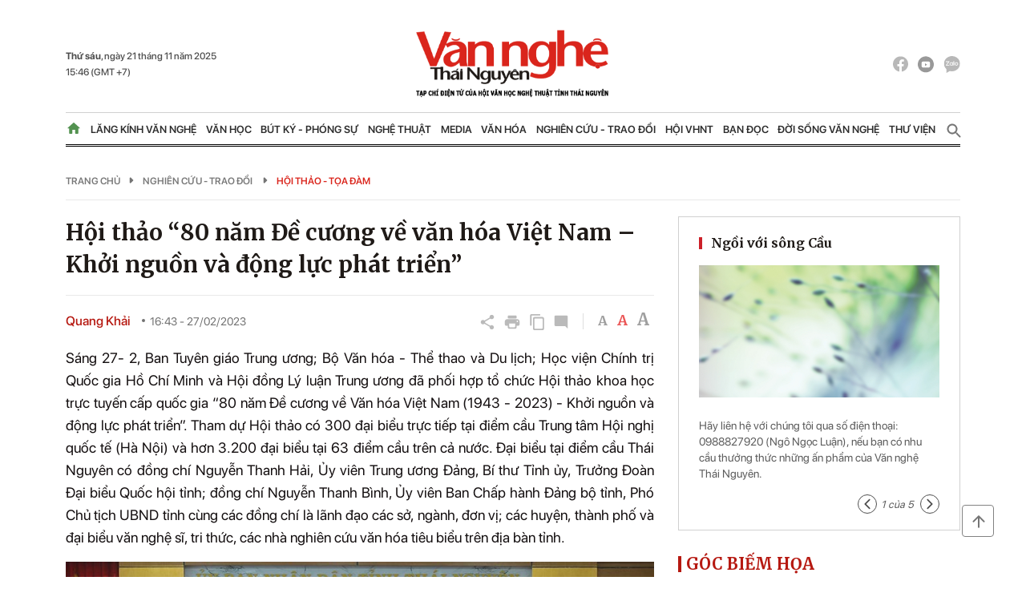

--- FILE ---
content_type: text/html; charset=UTF-8
request_url: https://vannghethainguyen.vn/hoi-thao-80-nam-de-cuong-ve-van-hoa-viet-nam-khoi-nguon-va-dong-luc-phat-trien-p46945.html
body_size: 14629
content:
<!DOCTYPE html>
<html lang="vi">

<head>
    <meta charset="utf-8">
    <meta http-equiv="X-UA-Compatible" content="IE=edge">
    <meta name="viewport" content="width=device-width, initial-scale=1.0">
    <meta name="author" content="Tạp chí Văn Nghệ Thái Nguyên điện tử" />
<meta name="copyright" content="/vannghethainguyen.vn" />
<meta name="revisit-after" content="7 days">
<link rel="alternate" href="https://vannghethainguyen.vn/hoi-thao-80-nam-de-cuong-ve-van-hoa-viet-nam-khoi-nguon-va-dong-luc-phat-trien-p46945.html" hreflang="vi-VN">
<link rel="canonical" href="https://vannghethainguyen.vn/hoi-thao-80-nam-de-cuong-ve-van-hoa-viet-nam-khoi-nguon-va-dong-luc-phat-trien-p46945.html" />
<link href="https://vannghethainguyen.vn/frontend/svg/logo.svg" rel="apple-touch-icon">
<meta name="thumbnail" content="https://vannghethainguyen.vn/frontend/asset/logo.png" />
<link href="https://vannghethainguyen.vn/frontend/svg/logo.svg" rel="shortcut icon" type="image/x-icon" />
<meta name="viewport" content="width=device-width, initial-scale=1.0">
<meta name="robots" content="index, follow">
<meta property="og:site_name" content="Tạp chí Văn Nghệ Thái Nguyên điện tử" />
<meta property="og:image:width" content="960" />
<meta property="og:image:height" content="960" />
<meta property="og:image:type" content="image/jpeg" />
<meta property="og:locale" content="vi_VN" />
<meta property="og:type" content="website" />
<meta property="og:url" content="https://vannghethainguyen.vn/hoi-thao-80-nam-de-cuong-ve-van-hoa-viet-nam-khoi-nguon-va-dong-luc-phat-trien-p46945.html" />
<meta property="fb:admins" content="" />
<meta property="fb:app_id" content="" />
<meta name="twitter:card" content="summary" />

<title>Hội thảo “80 năm Đề cương về văn hóa Việt Nam – Khởi nguồn và động lực phát triển”</title>
<meta name="title" charset="UTF-8" content="Hội thảo “80 năm Đề cương về văn hóa Việt Nam – Khởi nguồn và động lực phát triển”" />
<meta name="description" charset="UTF-8" content="" />
<meta name="keywords" content="Hội thảo/ Bí thư Nguyễn Thanh Hải">
<meta name="news_keywords" content="Hội thảo/ Bí thư Nguyễn Thanh Hải">
<meta property="og:title" content="Hội thảo “80 năm Đề cương về văn hóa Việt Nam – Khởi nguồn và động lực phát triển”" />
<meta property="og:description" content="">
<meta property="og:keywords" content="Hội thảo/ Bí thư Nguyễn Thanh Hải">
<meta property="og:image" content="/uploads/2023/02/Hoi-thao-80-nam-De-cuong-ve-van-hoa-Viet-Nam-Khoi-nguon-va-dong-luc-phat-trien-1.jpg" />
<meta name="twitter:title" content="Hội thảo “80 năm Đề cương về văn hóa Việt Nam – Khởi nguồn và động lực phát triển”" />
<meta name="twitter:description" content="" />
<meta name="twitter:image" content="/uploads/2023/02/Hoi-thao-80-nam-De-cuong-ve-van-hoa-Viet-Nam-Khoi-nguon-va-dong-luc-phat-trien-1.jpg" />

    <link rel="stylesheet" href="https://vannghethainguyen.vn/library/bootstrap-5.1/css/bootstrap.css?v=1763714799">
    <link rel="stylesheet" href="https://vannghethainguyen.vn/frontend/css/index.css?v=1763714799">
    <link rel="stylesheet" href="https://vannghethainguyen.vn/library/plugins/daterangepicker/daterangepicker.css">
    <link rel="stylesheet" href="https://vannghethainguyen.vn/library/plugins/toastr/toastr.css?v=1763714799">
    <link rel="stylesheet" href="https://vannghethainguyen.vn/frontend/css/post.css?v=1763714799">
<link rel="stylesheet" type="text/css" href="https://vannghethainguyen.vn/library/slick/slick.css" />
<link rel="stylesheet" type="text/css" href="https://vannghethainguyen.vn/library/slick/slick-theme.css" />
<link rel="stylesheet" href="https://use.fontawesome.com/releases/v5.0.8/css/all.css"
    integrity="sha384-3AB7yXWz4OeoZcPbieVW64vVXEwADiYyAEhwilzWsLw+9FgqpyjjStpPnpBO8o8S" crossorigin="anonymous">


    <meta name="csrf-token" content="g2FDb7xePOgyZR2XBb08rQ7HTDmeV2hsaxL4Ibcc">
    
</head>

<body>
    <style>
  /* header .top_header .logo_box img,
  header .top_header_mobi .logo_mobi img
   {
    filter: grayscale(1);
} */
.detail .detail_top_content .detail_top_left .detail_content p a{
    text-decoration: none !important;
  }
</style>
<div class="ads__box mobile__ads">
    <div class="adbox admob">
        <div class="banner" banner-adpos="mb-header"></div>
    </div>
</div>
<header class="header">
    <div class="ads__box" style="margin:0">
        <div class="adbox adweb">
            <div class="banner" banner-adpos="pc-header"></div>
        </div>
    </div>

    <div class="container">
        <div class="top_header row">
            <div class="col-md-3 infodate">
                <strong>Thứ sáu</strong>, ngày 21 tháng 11 năm
                2025 <br />15:46 (GMT +7)
            </div>
            <div class="col-md-6 logo_box">
                                <a href="https://vannghethainguyen.vn">
                    <img src="/frontend/images/logo.png" alt="">
                </a>
                            </div>
            <div class="col-md-3 right_top_header">



                <ul class="social">
                    <li>
                        <a href="https://www.facebook.com/" target="_blank">
                            <img src="https://vannghethainguyen.vn/frontend/svg/header_fb.svg" alt="" />
                        </a>
                    </li>
                    <li>
                        <a href="https://www.youtube.com" target="_blank">
                            <img src="https://vannghethainguyen.vn/frontend/svg/header_yt.svg" alt="" />
                        </a>
                    </li>
                    <li>
                        <a href="https://zalo.me/" target="_blank">
                            <img src="https://vannghethainguyen.vn/frontend/svg/header_zalo.svg" alt="" />
                        </a>
                    </li>
                </ul>
            </div>
        </div>
        <div class="top_header_mobi">
            <div class="menu_mobi">
                <img class="close" src="https://vannghethainguyen.vn/frontend/svg/menu.svg" alt="" />
            </div>
            <a href="/" class="logo_mobi">
                <img src="/frontend/images/logovntnmobi.png?v=1" alt="" />
            </a>
            <div class="search_mobi menu_mobi">
                <img src="https://vannghethainguyen.vn/frontend/svg/search-icon.svg" alt="" />
            </div>
            <nav class="menu_mini_mobi">
                <div class="close_box">
                    <img class="close_btn" src="https://vannghethainguyen.vn/frontend/svg/close.svg" alt="">
                </div>
                <form action="https://vannghethainguyen.vn/search" method="GET" class="search">
                    <input type="hidden" name="_token" value="g2FDb7xePOgyZR2XBb08rQ7HTDmeV2hsaxL4Ibcc">                    <input type="text" name="search" placeholder="Tìm kiếm..." />
                    <button type="submit">
                        <img src="https://vannghethainguyen.vn/frontend/svg/search-icon.svg" alt="" />
                    </button>
                </form>
                <ul class="list_menu">
                                        <li class="dropdown ">
                        <a href="https://vannghethainguyen.vn/lang-kinh-van-nghe">
                            Lăng kính văn nghệ
                        </a>
                                                <span class="showmenu" data-click="0">
                            <img src="https://vannghethainguyen.vn/frontend/svg/arrow_down.svg" alt="">
                        </span>
                                                                        <ul class="dropdown-menu" aria-labelledby="dropdownMenuLink"><li class="dropdown ">
        <a href="https://vannghethainguyen.vn/cung-quan-tam" > Cùng quan tâm</a>
    </li><li class="dropdown ">
        <a href="https://vannghethainguyen.vn/huong-ve-bien-dao" > Hướng về biển đảo quê hương</a>
    </li><li class="dropdown ">
        <a href="https://vannghethainguyen.vn/chuyen-nguoi-chuyen-ta" > Chuyện người chuyện ta</a>
    </li><li class="dropdown ">
        <a href="https://vannghethainguyen.vn/khach-moi-vntn" > Khách mời VNTN</a>
    </li></ul>
                                            </li>
                                        <li class="dropdown ">
                        <a href="https://vannghethainguyen.vn/van-hoc">
                            Văn học
                        </a>
                                                <span class="showmenu" data-click="0">
                            <img src="https://vannghethainguyen.vn/frontend/svg/arrow_down.svg" alt="">
                        </span>
                                                                        <ul class="dropdown-menu" aria-labelledby="dropdownMenuLink"><li class="dropdown ">
        <a href="https://vannghethainguyen.vn/van-xuoi" > Văn xuôi</a>
    </li><li class="dropdown ">
        <a href="https://vannghethainguyen.vn/tho" > Thơ</a>
    </li><li class="dropdown ">
        <a href="https://vannghethainguyen.vn/van-hoc-nuoc-ngoai" > Văn học nước ngoài</a>
    </li><li class="dropdown ">
        <a href="https://vannghethainguyen.vn/van-nghe-tuoi-hoa" > Văn nghệ Tuổi hoa</a>
    </li></ul>
                                            </li>
                                        <li class="dropdown ">
                        <a href="https://vannghethainguyen.vn/but-ky-phong-su">
                            Bút ký - Phóng sự
                        </a>
                                                <span class="showmenu" data-click="0">
                            <img src="https://vannghethainguyen.vn/frontend/svg/arrow_down.svg" alt="">
                        </span>
                                                                        <ul class="dropdown-menu" aria-labelledby="dropdownMenuLink"><li class="dropdown ">
        <a href="https://vannghethainguyen.vn/toi-va-thai-nguyen" > Tôi và Thái Nguyên</a>
    </li><li class="dropdown ">
        <a href="https://vannghethainguyen.vn/but-ky" > Bút ký</a>
    </li><li class="dropdown ">
        <a href="https://vannghethainguyen.vn/phong-su" > Phóng sự</a>
    </li></ul>
                                            </li>
                                        <li class="dropdown ">
                        <a href="https://vannghethainguyen.vn/nghe-thuat">
                            Nghệ thuật
                        </a>
                                                <span class="showmenu" data-click="0">
                            <img src="https://vannghethainguyen.vn/frontend/svg/arrow_down.svg" alt="">
                        </span>
                                                                        <ul class="dropdown-menu" aria-labelledby="dropdownMenuLink"><li class="dropdown ">
        <a href="https://vannghethainguyen.vn/nhiep-anh-my-thuat" > Nhiếp ảnh - Mỹ thuật</a>
    </li><li class="dropdown ">
        <a href="https://vannghethainguyen.vn/san-khau-mua" > Sân khấu - Múa</a>
    </li><li class="dropdown ">
        <a href="https://vannghethainguyen.vn/dien-anh-truyen-hinh" > Điện ảnh - Truyền hình</a>
    </li><li class="dropdown ">
        <a href="https://vannghethainguyen.vn/kien-truc" > Kiến trúc</a>
    </li><li class="dropdown ">
        <a href="https://vannghethainguyen.vn/am-nhac" > Âm nhạc</a>
    </li></ul>
                                            </li>
                                        <li class="dropdown ">
                        <a href="https://vannghethainguyen.vn/media">
                            Media
                        </a>
                                                <span class="showmenu" data-click="0">
                            <img src="https://vannghethainguyen.vn/frontend/svg/arrow_down.svg" alt="">
                        </span>
                                                                        <ul class="dropdown-menu" aria-labelledby="dropdownMenuLink"><li class="dropdown ">
        <a href="https://vannghethainguyen.vn/video" > Video</a>
    </li><li class="dropdown ">
        <a href="https://vannghethainguyen.vn/emagazine" > Emagazine</a>
    </li><li class="dropdown ">
        <a href="https://vannghethainguyen.vn/audio" > Audio</a>
    </li></ul>
                                            </li>
                                        <li class="dropdown ">
                        <a href="https://vannghethainguyen.vn/van-hoa">
                            Văn hóa
                        </a>
                                                <span class="showmenu" data-click="0">
                            <img src="https://vannghethainguyen.vn/frontend/svg/arrow_down.svg" alt="">
                        </span>
                                                                        <ul class="dropdown-menu" aria-labelledby="dropdownMenuLink"><li class="dropdown ">
        <a href="https://vannghethainguyen.vn/cuoc-song-quanh-ta" > Cuộc sống quanh ta</a>
    </li><li class="dropdown ">
        <a href="https://vannghethainguyen.vn/cau-chuyen-van-hoa" > Câu chuyện văn hóa</a>
    </li><li class="dropdown ">
        <a href="https://vannghethainguyen.vn/nhin-ra-the-gioi" > Nhìn ra thế giới</a>
    </li><li class="dropdown ">
        <a href="https://vannghethainguyen.vn/du-lich-thai-nguyen" > Du lịch Thái Nguyên</a>
    </li></ul>
                                            </li>
                                        <li class="dropdown ">
                        <a href="https://vannghethainguyen.vn/nghien-cuu-trao-doi">
                            Nghiên cứu - Trao đổi
                        </a>
                                                <span class="showmenu" data-click="0">
                            <img src="https://vannghethainguyen.vn/frontend/svg/arrow_down.svg" alt="">
                        </span>
                                                                        <ul class="dropdown-menu" aria-labelledby="dropdownMenuLink"><li class="dropdown ">
        <a href="https://vannghethainguyen.vn/ho-so-tu-lieu" > Hồ sơ - Tư liệu</a>
    </li><li class="dropdown ">
        <a href="https://vannghethainguyen.vn/hoi-thao-toa-dam" > Hội thảo - Tọa đàm</a>
    </li><li class="dropdown ">
        <a href="https://vannghethainguyen.vn/nghien-cuu" > Nghiên cứu</a>
    </li><li class="dropdown ">
        <a href="https://vannghethainguyen.vn/trao-doi" > Trao đổi</a>
    </li></ul>
                                            </li>
                                        <li class="dropdown ">
                        <a href="https://vannghethainguyen.vn/hoi-vhnt">
                            Hội VHNT
                        </a>
                                                <span class="showmenu" data-click="0">
                            <img src="https://vannghethainguyen.vn/frontend/svg/arrow_down.svg" alt="">
                        </span>
                                                                        <ul class="dropdown-menu" aria-labelledby="dropdownMenuLink"><li class="dropdown ">
        <a href="https://vannghethainguyen.vn/cac-ky-dai-hoi" > Các kỳ Đại hội</a>
    </li><li class="dropdown ">
        <a href="https://vannghethainguyen.vn/van-kien" > Văn kiện</a>
    </li><li class="dropdown ">
        <a href="https://vannghethainguyen.vn/hoat-dong-dai-hoi-7-nhiem-ky-2018-2023" > Hoạt động</a>
    </li></ul>
                                            </li>
                                        <li class="dropdown ">
                        <a href="https://vannghethainguyen.vn/ban-doc">
                            Bạn đọc
                        </a>
                                                <span class="showmenu" data-click="0">
                            <img src="https://vannghethainguyen.vn/frontend/svg/arrow_down.svg" alt="">
                        </span>
                                                                        <ul class="dropdown-menu" aria-labelledby="dropdownMenuLink"><li class="dropdown ">
        <a href="https://vannghethainguyen.vn/y-kien-ban-doc" > Ý kiến bạn đọc</a>
    </li><li class="dropdown ">
        <a href="https://vannghethainguyen.vn/chu-va-nghia" > Chữ và nghĩa</a>
    </li><li class="dropdown ">
        <a href="https://vannghethainguyen.vn/thu-gian" > Thư giãn</a>
    </li></ul>
                                            </li>
                                        <li class="dropdown ">
                        <a href="https://vannghethainguyen.vn/doi-song-van-nghe">
                            Đời sống văn nghệ
                        </a>
                                                <span class="showmenu" data-click="0">
                            <img src="https://vannghethainguyen.vn/frontend/svg/arrow_down.svg" alt="">
                        </span>
                                                                        <ul class="dropdown-menu" aria-labelledby="dropdownMenuLink"><li class="dropdown ">
        <a href="https://vannghethainguyen.vn/chan-dung-nghe-si" > Chân dung nghệ sĩ</a>
    </li><li class="dropdown ">
        <a href="https://vannghethainguyen.vn/van-nghe-va-cuoc-song" > Văn nghệ và cuộc sống</a>
    </li><li class="dropdown ">
        <a href="https://vannghethainguyen.vn/giai-thoai-van-nghe" > Giai thoại văn nghệ</a>
    </li></ul>
                                            </li>
                                        <li class="dropdown ">
                        <a href="https://vannghethainguyen.vn/thu-vien">
                            Thư viện
                        </a>
                                                <span class="showmenu" data-click="0">
                            <img src="https://vannghethainguyen.vn/frontend/svg/arrow_down.svg" alt="">
                        </span>
                                                                        <ul class="dropdown-menu" aria-labelledby="dropdownMenuLink"><li class="dropdown ">
        <a href="https://vannghethainguyen.vn/co-the-ban-quan-tam" > Có thể bạn quan tâm</a>
    </li><li class="dropdown ">
        <a href="https://vannghethainguyen.vn/thu-vien-tac-gia" > Thư viện tác giả</a>
    </li><li class="dropdown ">
        <a href="https://vannghethainguyen.vn/tac-pham" > Thư viện tác phẩm</a>
    </li><li class="dropdown ">
        <a href="https://vannghethainguyen.vn/cuoc-thi-sang-tac-van-hoc" > Cuộc thi sáng tác văn học</a>
    </li><li class="dropdown ">
        <a href="https://vannghethainguyen.vn/cuoc-van-dong" > Cuộc vận động sáng tác VHNT về Đại đội TNXP 915</a>
    </li><li class="dropdown ">
        <a href="https://vannghethainguyen.vn/cuoc-thi-ky-su-phong-su-2021-2022" > Cuộc thi Ký sự - Phóng sự (2021-2023)</a>
    </li></ul>
                                            </li>
                                    </ul>
                <div class="footer_menu">
                    <div class="name_page">TẠP CHÍ ĐIỆN TỬ của hội văn học nghệ thuật tỉnh thái nguyên</div>
                    <div class="logo_page">
                        <img src="https://vannghethainguyen.vn/frontend/images/logo_mobi_foot.png" alt="" />
                    </div>
                    <div class="info_footer">
                        <p>
                            <img src="https://vannghethainguyen.vn/frontend/svg/mail_black.svg" alt="">
                            vannghethainguyen@gmail.com
                        </p>
                        <p>
                            <img src="https://vannghethainguyen.vn/frontend/svg/phone_black.svg" alt="">
                            091 216 1848
                        </p>
                    </div>
                    <div class="copy_right">
                        © Chỉ được phát hành lại thông tin từ website này khi có sự đồng ý bằng văn bản của ủa ban biên
                        tập <strong>Tạp chí Văn Nghệ Thái Nguyên điện tử</strong>
                    </div>
                </div>
            </nav>
        </div>
                <ul class="time_header_mobi">
            <li><span>Thứ sáu, 21/11/2025</span></li>
            <span>|</span>
            <li>
                <a href="https://vannghethainguyen.vn/video">
                    <img src="https://vannghethainguyen.vn/frontend/svg/video_icon.svg" alt="" />
                    <span>Video</span>
                </a>
            </li>
            <span>|</span>
            <li>
                <a href="https://vannghethainguyen.vn/bao-giay-online">
                    <img src="https://vannghethainguyen.vn/frontend/svg/book_header.svg" alt="" />
                    <span>Báo Giấy Online</span>
                </a>
            </li>
        </ul>
                <div class="header_scoll">
    <a href="/" class="home_logo">
        <svg class="logo_scoll" width="20" height="20" viewBox="0 0 20 20" fill="none"
            xmlns="http://www.w3.org/2000/svg">
            <path
                d="M8.33146 16.1061V11.9395H11.6648V16.1061C11.6648 16.5645 12.0398 16.9395 12.4981 16.9395H14.9981C15.4565 16.9395 15.8315 16.5645 15.8315 16.1061V10.2728H17.2481C17.6315 10.2728 17.8148 9.7978 17.5231 9.5478L10.5565 3.2728C10.2398 2.98947 9.75646 2.98947 9.4398 3.2728L2.47313 9.5478C2.1898 9.7978 2.3648 10.2728 2.74813 10.2728H4.1648V16.1061C4.1648 16.5645 4.5398 16.9395 4.99813 16.9395H7.49813C7.95646 16.9395 8.33146 16.5645 8.33146 16.1061Z"
                fill="currentcolor" />
        </svg>
    </a>
    <ul class="list-menu">
                <li class="menu_item ">
            
                <a href="https://vannghethainguyen.vn/lang-kinh-van-nghe"> Lăng kính văn nghệ</a>
                                <ul class="dropdown-menu" aria-labelledby="dropdownMenuLink"><li class="dropdown ">
        <a href="https://vannghethainguyen.vn/cung-quan-tam" > Cùng quan tâm</a>
    </li><li class="dropdown ">
        <a href="https://vannghethainguyen.vn/huong-ve-bien-dao" > Hướng về biển đảo quê hương</a>
    </li><li class="dropdown ">
        <a href="https://vannghethainguyen.vn/chuyen-nguoi-chuyen-ta" > Chuyện người chuyện ta</a>
    </li><li class="dropdown ">
        <a href="https://vannghethainguyen.vn/khach-moi-vntn" > Khách mời VNTN</a>
    </li></ul>
                                
        </li>
                <li class="menu_item ">
            
                <a href="https://vannghethainguyen.vn/van-hoc"> Văn học</a>
                                <ul class="dropdown-menu" aria-labelledby="dropdownMenuLink"><li class="dropdown ">
        <a href="https://vannghethainguyen.vn/van-xuoi" > Văn xuôi</a>
    </li><li class="dropdown ">
        <a href="https://vannghethainguyen.vn/tho" > Thơ</a>
    </li><li class="dropdown ">
        <a href="https://vannghethainguyen.vn/van-hoc-nuoc-ngoai" > Văn học nước ngoài</a>
    </li><li class="dropdown ">
        <a href="https://vannghethainguyen.vn/van-nghe-tuoi-hoa" > Văn nghệ Tuổi hoa</a>
    </li></ul>
                                
        </li>
                <li class="menu_item ">
            
                <a href="https://vannghethainguyen.vn/but-ky-phong-su"> Bút ký - Phóng sự</a>
                                <ul class="dropdown-menu" aria-labelledby="dropdownMenuLink"><li class="dropdown ">
        <a href="https://vannghethainguyen.vn/toi-va-thai-nguyen" > Tôi và Thái Nguyên</a>
    </li><li class="dropdown ">
        <a href="https://vannghethainguyen.vn/but-ky" > Bút ký</a>
    </li><li class="dropdown ">
        <a href="https://vannghethainguyen.vn/phong-su" > Phóng sự</a>
    </li></ul>
                                
        </li>
                <li class="menu_item ">
            
                <a href="https://vannghethainguyen.vn/nghe-thuat"> Nghệ thuật</a>
                                <ul class="dropdown-menu" aria-labelledby="dropdownMenuLink"><li class="dropdown ">
        <a href="https://vannghethainguyen.vn/nhiep-anh-my-thuat" > Nhiếp ảnh - Mỹ thuật</a>
    </li><li class="dropdown ">
        <a href="https://vannghethainguyen.vn/san-khau-mua" > Sân khấu - Múa</a>
    </li><li class="dropdown ">
        <a href="https://vannghethainguyen.vn/dien-anh-truyen-hinh" > Điện ảnh - Truyền hình</a>
    </li><li class="dropdown ">
        <a href="https://vannghethainguyen.vn/kien-truc" > Kiến trúc</a>
    </li><li class="dropdown ">
        <a href="https://vannghethainguyen.vn/am-nhac" > Âm nhạc</a>
    </li></ul>
                                
        </li>
                <li class="menu_item ">
            
                <a href="https://vannghethainguyen.vn/media"> Media</a>
                                <ul class="dropdown-menu" aria-labelledby="dropdownMenuLink"><li class="dropdown ">
        <a href="https://vannghethainguyen.vn/video" > Video</a>
    </li><li class="dropdown ">
        <a href="https://vannghethainguyen.vn/emagazine" > Emagazine</a>
    </li><li class="dropdown ">
        <a href="https://vannghethainguyen.vn/audio" > Audio</a>
    </li></ul>
                                
        </li>
                <li class="menu_item ">
            
                <a href="https://vannghethainguyen.vn/van-hoa"> Văn hóa</a>
                                <ul class="dropdown-menu" aria-labelledby="dropdownMenuLink"><li class="dropdown ">
        <a href="https://vannghethainguyen.vn/cuoc-song-quanh-ta" > Cuộc sống quanh ta</a>
    </li><li class="dropdown ">
        <a href="https://vannghethainguyen.vn/cau-chuyen-van-hoa" > Câu chuyện văn hóa</a>
    </li><li class="dropdown ">
        <a href="https://vannghethainguyen.vn/nhin-ra-the-gioi" > Nhìn ra thế giới</a>
    </li><li class="dropdown ">
        <a href="https://vannghethainguyen.vn/du-lich-thai-nguyen" > Du lịch Thái Nguyên</a>
    </li></ul>
                                
        </li>
                <li class="menu_item ">
            
                <a href="https://vannghethainguyen.vn/nghien-cuu-trao-doi"> Nghiên cứu - Trao đổi</a>
                                <ul class="dropdown-menu" aria-labelledby="dropdownMenuLink"><li class="dropdown ">
        <a href="https://vannghethainguyen.vn/ho-so-tu-lieu" > Hồ sơ - Tư liệu</a>
    </li><li class="dropdown ">
        <a href="https://vannghethainguyen.vn/hoi-thao-toa-dam" > Hội thảo - Tọa đàm</a>
    </li><li class="dropdown ">
        <a href="https://vannghethainguyen.vn/nghien-cuu" > Nghiên cứu</a>
    </li><li class="dropdown ">
        <a href="https://vannghethainguyen.vn/trao-doi" > Trao đổi</a>
    </li></ul>
                                
        </li>
                <li class="menu_item ">
            
                <a href="https://vannghethainguyen.vn/hoi-vhnt"> Hội VHNT</a>
                                <ul class="dropdown-menu" aria-labelledby="dropdownMenuLink"><li class="dropdown ">
        <a href="https://vannghethainguyen.vn/cac-ky-dai-hoi" > Các kỳ Đại hội</a>
    </li><li class="dropdown ">
        <a href="https://vannghethainguyen.vn/van-kien" > Văn kiện</a>
    </li><li class="dropdown ">
        <a href="https://vannghethainguyen.vn/hoat-dong-dai-hoi-7-nhiem-ky-2018-2023" > Hoạt động</a>
    </li></ul>
                                
        </li>
                <li class="menu_item ">
            
                <a href="https://vannghethainguyen.vn/ban-doc"> Bạn đọc</a>
                                <ul class="dropdown-menu" aria-labelledby="dropdownMenuLink"><li class="dropdown ">
        <a href="https://vannghethainguyen.vn/y-kien-ban-doc" > Ý kiến bạn đọc</a>
    </li><li class="dropdown ">
        <a href="https://vannghethainguyen.vn/chu-va-nghia" > Chữ và nghĩa</a>
    </li><li class="dropdown ">
        <a href="https://vannghethainguyen.vn/thu-gian" > Thư giãn</a>
    </li></ul>
                                
        </li>
                <li class="menu_item ">
            
                <a href="https://vannghethainguyen.vn/doi-song-van-nghe"> Đời sống văn nghệ</a>
                                <ul class="dropdown-menu" aria-labelledby="dropdownMenuLink"><li class="dropdown ">
        <a href="https://vannghethainguyen.vn/chan-dung-nghe-si" > Chân dung nghệ sĩ</a>
    </li><li class="dropdown ">
        <a href="https://vannghethainguyen.vn/van-nghe-va-cuoc-song" > Văn nghệ và cuộc sống</a>
    </li><li class="dropdown ">
        <a href="https://vannghethainguyen.vn/giai-thoai-van-nghe" > Giai thoại văn nghệ</a>
    </li></ul>
                                
        </li>
                <li class="menu_item ">
            
                <a href="https://vannghethainguyen.vn/thu-vien"> Thư viện</a>
                                <ul class="dropdown-menu" aria-labelledby="dropdownMenuLink"><li class="dropdown ">
        <a href="https://vannghethainguyen.vn/co-the-ban-quan-tam" > Có thể bạn quan tâm</a>
    </li><li class="dropdown ">
        <a href="https://vannghethainguyen.vn/thu-vien-tac-gia" > Thư viện tác giả</a>
    </li><li class="dropdown ">
        <a href="https://vannghethainguyen.vn/tac-pham" > Thư viện tác phẩm</a>
    </li><li class="dropdown ">
        <a href="https://vannghethainguyen.vn/cuoc-thi-sang-tac-van-hoc" > Cuộc thi sáng tác văn học</a>
    </li><li class="dropdown ">
        <a href="https://vannghethainguyen.vn/cuoc-van-dong" > Cuộc vận động sáng tác VHNT về Đại đội TNXP 915</a>
    </li><li class="dropdown ">
        <a href="https://vannghethainguyen.vn/cuoc-thi-ky-su-phong-su-2021-2022" > Cuộc thi Ký sự - Phóng sự (2021-2023)</a>
    </li></ul>
                                
        </li>
            </ul>
    <div class="search_icon">
        <svg width="24" height="24" viewBox="0 0 24 24" fill="none" xmlns="http://www.w3.org/2000/svg">
            <path fill-rule="evenodd" clip-rule="evenodd"
                d="M15.1867 14.4716H15.9767L20.2167 18.7316C20.6267 19.1416 20.6267 19.8116 20.2167 20.2216C19.8067 20.6316 19.1367 20.6316 18.7267 20.2216L14.4767 15.9716V15.1816L14.2067 14.9016C12.8067 16.1016 10.8967 16.7216 8.8667 16.3816C6.0867 15.9116 3.8667 13.5916 3.5267 10.7916C3.0067 6.56157 6.5667 3.00157 10.7967 3.52157C13.5967 3.86157 15.9167 6.08157 16.3867 8.86157C16.7267 10.8916 16.1067 12.8016 14.9067 14.2016L15.1867 14.4716ZM5.4767 9.97157C5.4767 12.4616 7.4867 14.4716 9.9767 14.4716C12.4667 14.4716 14.4767 12.4616 14.4767 9.97157C14.4767 7.48157 12.4667 5.47157 9.9767 5.47157C7.4867 5.47157 5.4767 7.48157 5.4767 9.97157Z"
                fill="currentcolor" />
        </svg>
        <form action="https://vannghethainguyen.vn/search" method="GET" class="search_form">
            <input type="hidden" name="_token" value="g2FDb7xePOgyZR2XBb08rQ7HTDmeV2hsaxL4Ibcc">            <input type="text" name="search" placeholder="Tìm kiếm...">
            <button class="search_btn">
                <span>Tìm</span>
            </button>
        </form>
    </div>
    <div class="button-scroll">
        <svg width="24" height="24" viewBox="0 0 24 24" fill="none" xmlns="http://www.w3.org/2000/svg">
            <path
                d="M9.00002 6.71075C8.61002 7.10075 8.61002 7.73075 9.00002 8.12075L12.88 12.0008L9.00002 15.8808C8.61002 16.2708 8.61002 16.9008 9.00002 17.2908C9.39002 17.6808 10.02 17.6808 10.41 17.2908L15 12.7008C15.39 12.3108 15.39 11.6808 15 11.2908L10.41 6.70075C10.03 6.32075 9.39002 6.32075 9.00002 6.71075Z"
                fill="black" fill-opacity="0.54" />
        </svg>
    </div>
</div>    </div>
</header>

    <main>
    <section class="detail container">
        <div class="detail_top_content row">
            <div class="col-12 ">
                <ul class="detail_cate">
                    <li>
                        <a href="/">Trang chủ</a><img src="https://vannghethainguyen.vn/frontend/svg/arrow_right.svg" alt="">
                    </li>
                                        <li>
                        <a href="https://vannghethainguyen.vn/nghien-cuu-trao-doi">
                            Nghiên cứu - Trao đổi
                        </a>
                        <img src="https://vannghethainguyen.vn/frontend/svg/arrow_right.svg" alt="">
                    </li>
                                        <li>
                        <a
                            href="https://vannghethainguyen.vn/hoi-thao-toa-dam">
                            Hội thảo - Tọa đàm
                        </a>
                    </li>
                </ul>
            </div>
            <div class="col-lg-8 detail_top_left">
                <div class="detail_top_info">
                                        <h1 class="detail_title">Hội thảo “80 năm Đề cương về văn hóa Việt Nam – Khởi nguồn và động lực phát triển”</h1>
                </div>
                <div class="detail_info">
                    <div class="detail_post_info">
                        <span class="author">Quang Khải</span>
                        <span class="time">16:43 - 27/02/2023</span>
                        
                    </div>
                    <ul class="tools">
                        <li>
                            <a href="javascript:void(0)" data-bs-toggle="modal" data-bs-target="#share">
                                <img src="https://vannghethainguyen.vn/frontend/svg/share.svg" alt="">
                            </a>
                        </li>
                        <li>
                            <a href="javascript:print()" class="btn_print">
                                <img src="https://vannghethainguyen.vn/frontend/svg/print.svg" alt="">
                            </a>
                        </li>
                        <li>
                            <a href="javascript:void(0)" class="copy">
                                <img src="https://vannghethainguyen.vn/frontend/svg/copy.svg" alt="">
                            </a>
                            <span class="tip" style="display: none;">Copy link thành công</span>
                        </li>

                        <li>
                            <a href="#box_comment" class="switch__comment">
                                <img src="https://vannghethainguyen.vn/frontend/svg/comment.svg" alt="">
                            </a>
                        </li>
                        <li class="line"></li>
                        <li>
                            <a href="javascript:void(0)" data-font="font1" class="text text1">A</a>
                        </li>
                        <li>
                            <a href="javascript:void(0)" data-font="font2" class="text text2 active">A</a>
                        </li>
                        <li>
                            <a href="javascript:void(0)" data-font="font3" class="text text3">A</a>
                        </li>
                    </ul>
                </div>
                <div class="detail_info_mobi container">
                    <div class="menu_mobi">
                        <img class="close" src="https://vannghethainguyen.vn/frontend/svg/menu.svg" alt="">
                    </div>
                    <ul class="tools">
                        <li>
                            <a href="javascript:void(0)" data-bs-toggle="modal" data-bs-target="#share">
                                <img src="https://vannghethainguyen.vn/frontend/svg/share.svg" alt="">
                            </a>
                        </li>
                        <li>
                            <a href="javascript:print()" class="btn_print">
                                <img src="https://vannghethainguyen.vn/frontend/svg/print.svg" alt="">
                            </a>
                        </li>
                        <li>
                            <a href="javascript:void(0)" class="copy">
                                <img src="https://vannghethainguyen.vn/frontend/svg/copy.svg" alt="">
                            </a>
                            <span class="tip" style="display: none;">Copy link thành công</span>
                        </li>

                        <li>
                            <a href="#box_comment" class="switch__comment">
                                <img src="https://vannghethainguyen.vn/frontend/svg/comment.svg" alt="">
                            </a>
                        </li>
                        <li class="line"></li>
                        <li>
                            <a href="javascript:void(0)" data-font="font1" class="text text1">A</a>
                        </li>
                        <li>
                            <a href="javascript:void(0)" data-font="font2" class="text text2 active">A</a>
                        </li>
                        <li>
                            <a href="javascript:void(0)" data-font="font3" class="text text3">A</a>
                        </li>
                    </ul>
                </div>
                
                    
                    
                <div class="detail_content clearfix ">
                    <p style="text-align: justify;"><span style="font-size: 18px;">Sáng 27- 2, Ban Tuyên giáo Trung ương; Bộ Văn hóa - Thể thao và Du lịch; Học viện Chính trị Quốc gia Hồ Chí Minh và Hội đồng Lý luận Trung ương đã phối hợp tổ chức Hội thảo khoa học trực tuyến cấp quốc gia “80 năm Đề cương về Văn hóa Việt Nam (1943 - 2023) - Khởi nguồn và động lực phát triển”. Tham dự Hội thảo có 300 đại biểu trực tiếp tại điểm cầu Trung tâm Hội nghị quốc tế (Hà Nội) và hơn 3.200 đại biểu tại 63 điểm cầu trên cả nước. Đại biểu tại điểm cầu Thái Nguyên có đồng chí Nguyễn Thanh Hải, Ủy viên Trung ương Đảng, Bí thư Tỉnh ủy, Trưởng Đoàn Đại biểu Quốc hội tỉnh; đồng chí Nguyễn Thanh Bình, Ủy viên Ban Chấp hành Đảng bộ tỉnh, Phó Chủ tịch UBND tỉnh cùng các đồng chí là lãnh đạo các sở, ngành, đơn vị; các huyện, thành phố và đại biểu văn nghệ sĩ, tri thức, các nhà nghiên cứu văn hóa tiêu biểu trên địa bàn tỉnh.</span></p><p><span style="font-size: 18px;"><img class="size-full wp-image-46946 aligncenter" src="https://vannghethainguyen.vn/uploads/2023/02/Hoi-thao-80-nam-De-cuong-ve-van-hoa-Viet-Nam-Khoi-nguon-va-dong-luc-phat-trien-1.jpg" alt="" width="900" height="568" /></span></p><p style="text-align: justify;"><span style="font-size: 18px;"><em>Đồng chí Nguyễn Thanh Hải, Ủy viên BCH Trung ương Đảng, Bí thư Tỉnh uỷ, Trưởng Đoàn ĐBQH tỉnh cùng các đại biểu dự Hội thảo tại điểm cầu Thái Nguyên</em></span></p><p style="text-align: justify;"><span style="font-size: 18px;">Chủ trì Hội thảo gồm: đồng chí Võ Văn Thưởng, Uỷ viên Bộ Chính trị, Thường trực Ban bí thư Trung ương Đảng Cộng sản Việt Nam; đồng chí Nguyễn Xuân Thắng, Ủy viên Bộ Chính trị, Giám đốc Học viện Chính trị quốc gia Hồ Chí Minh, Chủ tịch Hội đồng Lý luận Trung ương; Đồng chí Nguyễn Trọng Nghĩa, Bí thư Trung ương Đảng, Trưởng Ban Tuyên giáo Trung ương; Đồng chí Trần Hồng Hà, Ủy viên Trung ương Đảng, Phó Thủ tướng Chính phủ nước CHXHCN Việt Nam; Đồng chí Nguyễn Văn Hùng, Ủy viên Trung ương Đảng, Bộ trưởng Bộ Văn hoá, Thể thao và Du lịch; Đồng chí Đoàn Minh Huấn, Ủy viên Trung ương Đảng, Tổng Biên tập Tạp chí Cộng sản.</span></p><p><span style="font-size: 18px;"><img class=" wp-image-46949 aligncenter" src="https://vannghethainguyen.vn/uploads/2023/02/Hoi-thao-80-nam-De-cuong-ve-van-hoa-Viet-Nam-Khoi-nguon-va-dong-luc-phat-trien-33.jpg" alt="" width="620" height="377" /></span></p><p style="text-align: center;"><span style="font-size: 18px;"><em>Toàn cảnh Hội thảo tại điểm cầu Thái Nguyên</em><em> </em></span></p><p style="text-align: justify;"><span style="font-size: 18px;">Phát biểu khai mạc, chỉ đạo và đề dẫn Hội thảo đồng chí Nguyễn Xuân Thắng khẳng định: Hội thảo là hoạt động rất có ý nghĩa để chúng ta tôn vinh, nhận thức rõ hơn về giá trị lịch sử, chính trị, khoa học và tầm vóc thời đại về sự ra đời của Đề cương về văn hóa Việt Nam trong tiến trình phát triển của nền văn hóa và sự nghiệp cách mạng của dân tộc. Hội thảo còn góp phần triển khai thắng lợi quan điểm, định hướng, mục tiêu và nhiệm vụ phát triển văn hóa, con người trong Nghị quyết đại hội lần thứ XIII của Đảng và kết luận của Hội nghị văn hóa toàn quốc năm 2021. Đồng chí Nguyễn Xuân Thắng cũng cho rằng, Đề cương về văn hóa đã khẳng định tầm quan trọng đặc biệt của nhiệm vụ xây dựng nền văn hóa mới trong toàn bộ sự nghiệp cách mạng Việt Nam, với nhận thức đúng đắn rằng: sự lãnh đạo của Đảng trên lĩnh vực văn hóa vừa là một tất yếu chính trị, vừa là một tất yếu khách quan.</span></p><p><span style="font-size: 18px;"><img class=" wp-image-46947 aligncenter" src="https://vannghethainguyen.vn/uploads/2023/02/Hoi-thao-80-nam-De-cuong-ve-van-hoa-Viet-Nam-Khoi-nguon-va-dong-luc-phat-trien-2.jpg" alt="" width="635" height="441" /></span></p><p style="text-align: justify;"><span style="font-size: 18px;"><em>Các đại biểu đại diện văn nghệ sĩ Thái Nguyên dự Hội thảo tại điểm cầu của tỉnh </em></span></p><p style="text-align: justify;"><span style="font-size: 18px;">Tại hội thảo, đồng chí Nguyễn Văn Hùng, Ủy viên Trung ương Đảng, Bộ trưởng Bộ Văn hoá, Thể thao và Du lịch trình bày Báo cáo Trung tâm. Hội thảo cũng nghe các ý kiến tham luận hết sức sâu sắc của các đại biểu như: Sự khai phá mở đường cho quá trình xây dựng lý luận văn hóa ở Việt Nam; Phát huy giá trị của “Đề cương về văn hoá Việt Nam” trong đấu tranh bảo vệ nền tảng tư tưởng của Đảng, phản bác các quan điểm sai trái, thù địch trên lĩnh vực văn hóa, văn nghệ; Vận dụng tư tưởng của Đề cương về văn hóa Việt Nam tạo động lực phát triển kinh tế, văn hóa, xã hội ở tỉnh Nam Định; Từ Đề cương về văn hóa Việt Nam đến các nghị quyết về văn hóa - văn nghệ của Đảng… Các ý kiến tham luận đã làm rõ những vấn đề lý luận và thực tiễn vận dụng các quan điểm, đường lối của Đề cương về văn hóa Việt Nam qua các thời kỳ, qua đó các tác giả đã có những đề xuất, kiến nghị thiết thực để có một số cơ chế, chính sách phù hợp phát triển văn hóa hiện nay.</span></p><p><span style="font-size: 18px;"><img class="alignnone wp-image-46948" src="https://vannghethainguyen.vn/uploads/2023/02/Hoi-thao-80-nam-De-cuong-ve-van-hoa-Viet-Nam-Khoi-nguon-va-dong-luc-phat-trien-3.jpg" alt="" width="651" height="403" /></span></p><p style="text-align: justify;"><span style="font-size: 18px;"><em>Phiên thảo luận bàn tròn với sự tham gia của các nhà quản lý, chuyên gia uy tín (Ảnh chụp qua màn hình)</em></span></p><p style="text-align: justify;"><span style="font-size: 18px;">Cùng với nghe báo cáo tham luận, Hội thảo còn tổ chức thảo luận bàn tròn với sự tham gia chia sẻ, “hiến kế” để kế thừa, khai thác và phát triển… Đề cương về Văn hóa Việt Nam và những giá trị văn hóa Việt Nam trong tình hình mới của các nhà nghiên cứu, các nhà quản lý như:  PGS.TS Tạ Quang Đông - Thứ trưởng Bộ VH-TT&amp;DL; TS Đặng Xuân Thanh - Phó Chủ tịch Viện Hàn lâm Khoa học xã hội Việt Nam; PGS.TS Trần Quốc Toản - Ủy viên Hội đồng Lý luận Trung ương, nguyên Phó Chủ nhiệm Văn phòng Chính phủ; PGS.TS Nguyễn Đăng Điệp - Viện trưởng Viện Văn học, Viện Hàn lâm Khoa học xã hội Việt Nam; Thượng tá, NSND Nguyễn Thị Thuý Hiền - Cục Công tác Đảng và công tác chính trị (Bộ Công an); PGS.TS Nguyễn Thị Thu Phương - Viện trưởng Viện Văn hóa Nghệ thuật quốc gia Việt Nam; ông Nguyễn Việt Nam - Doanh nghiệp sáng tạo TiredCity; TS Bùi Nguyên Bảo - Tiến sĩ ngoại giao văn hóa.</span></p><p style="text-align: justify;"><span style="font-size: 18px;">Bế mạc hội thảo, đồng chí Bí thư Trung ương Đảng, Trưởng ban Tuyên giáo Trung ương Nguyễn Trọng Nghĩa khằng định: Nhìn lại lịch sử 80 năm qua, có thể khẳng định, Đề cương về văn hóa Việt Nam đã trở thành một phần quan trọng trong đời sống chính trị, văn hóa của dân tộc ta. Giá trị lớn lao và sức sống bền vững của Đề cương đã để lại cho chúng ta những bài học quý báu… là cơ sở để Đảng lãnh đạo chỉ đạo, đội ngũ trí thức, văn nghệ sỹ, đồng bào, chiến sỹ cả nước không ngừng nỗ lực, hăng hái đấu tranh bảo vệ Tổ quốc, dựng xây đất nước.</span></p><p style="text-align: justify;"><span style="font-size: 18px;"> Những bài học sâu sắc đặt ra sau 80 ra đời Đề cương về văn hóa Việt Nam cho chúng ta niềm tin vững chắc rằng, khát vọng phát triển đất nước phồn vinh, hạnh phúc sẽ là nguồn động lực lớn lao để toàn Đảng, toàn Dân, toàn quân ta tiếp tục đoàn kết một lòng, ra sức cống hiến trí tuệ, tài năng, đưa dân tộc ta đến những thắng lợi vẻ vang.</span></p><p style="text-align: justify;"><span style="font-size: 18px;"><strong>Quang Khải</strong></span></p>
                </div>
                
                

                <div class="tool_end_post">
                    <div class="back__tools">
                                                <a href="https://vannghethainguyen.vn/hoi-thao-toa-dam"
                            class="back">
                            <img src="https://vannghethainguyen.vn/frontend/svg/arrow-left-rec.svg" alt="" width="18px"
                                height="12px">
                            <span>Quay lại Hội thảo - Tọa đàm</span>
                        </a>
                                            </div>
                    <ul class="tools">
                        <li>
                            <a href="javascript:void(0)" data-bs-toggle="modal" data-bs-target="#share">
                                <img src="https://vannghethainguyen.vn/frontend/svg/share.svg" alt="">
                                <span>Chia sẻ</span>
                            </a>
                        </li>
                        <li>
                            <a href="javascript:print()" class="btn_print">
                                <img src="https://vannghethainguyen.vn/frontend/svg/print.svg" alt="">
                                <span>In</span>
                            </a>
                        </li>
                        <li>
                            <a href="javascript:void(0)" class="copy">
                                <img src="https://vannghethainguyen.vn/frontend/svg/copy.svg" alt="">
                                <span>Copy</span>
                            </a>
                        </li>

                        <li>
                            <a href="#box_comment" class="switch__comment">
                                <img src="https://vannghethainguyen.vn/frontend/svg/comment.svg" alt="">
                                <span></span>
                            </a>
                        </li>
                    </ul>
                </div>

                <div class="reaction-object">
                    <div class="voted_reaction" data-id="46945">
                        <p class="reaction_item all_reaction">
                            <img src="https://vannghethainguyen.vn/frontend/images/icon_all.png" alt="">
                            <span>0 </span>đã tặng
                        </p>
                        
                        <p class="reaction_item btnReactionlike">
                            <img src="https://vannghethainguyen.vn/frontend/images/icon_like.png" alt="">
                            <span></span>
                        </p>
                        
                        <p class="reaction_item btnReactionclap">
                            <img src="https://vannghethainguyen.vn/frontend/images/icon_clap.png" alt="">
                            <span></span>
                        </p>
                        
                        <p class="reaction_item btnReactionstar">
                            <img src="https://vannghethainguyen.vn/frontend/images/icon_star.png" alt="">
                            <span></span>
                        </p>
                        
                        <p class="reaction_item btnReactionlove">
                            <img src="https://vannghethainguyen.vn/frontend/images/icon_heart.png" alt="">
                            <span></span>
                        </p>
                        
                    </div>
                    <div class="btn_reaction">
                        <button class="vote_btn" type="button">Bài viết hay? Hãy tặng sao cho tác giả</button>
                        <div class="list_btn_vote">
                            <button class="reaction_vote" name="btnReactionlike">
                                <img src="https://vannghethainguyen.vn/frontend/images/icon_like.png" alt=""><span>Bổ ích</span>
                            </button>
                            <button class="reaction_vote" name="btnReactionclap">
                                <img src="https://vannghethainguyen.vn/frontend/images/icon_clap.png" alt=""><span>Cảm hứng</span>
                            </button>
                            <button class="reaction_vote" name="btnReactionstar">
                                <img src="https://vannghethainguyen.vn/frontend/images/icon_star.png" alt=""><span>Độc đáo</span>
                            </button>
                            <button class="reaction_vote" name="btnReactionlove">
                                <img src="https://vannghethainguyen.vn/frontend/images/icon_heart.png" alt=""><span>Xúc động</span>
                            </button>
                        </div>
                    </div>
                </div>
                <div class="box_comment" id="box_comment">
    <div class="wrap_comment">
        <div class="box__show__comment">
            <p>Mời bạn cho ý kiến, quan điểm...</p>
            <div class="bt-add-com1">
                <img src="https://vannghethainguyen.vn/frontend/svg/ic-send.svg">
                Gửi
            </div>
        </div>

        <form class="form__post__comment" action="https://vannghethainguyen.vn/comment" method="post" class="">
            <input type="hidden" name="_token" value="g2FDb7xePOgyZR2XBb08rQ7HTDmeV2hsaxL4Ibcc">            <input type="hidden" id="post__id__comment" name="post_id" value="46945">
            <div class="row">
                <div class="col-md-6 comment_item">
                    <label id="name_error" style="color: red; font-size: 12px"></label>
                    <input type="text" id="fullname__comment" name="fullname" class="form-control" value=""
                        placeholder="Tên*">

                </div>
                <div class="col-md-6 comment_item">
                    <label id="email_error" style="color: red; font-size: 12px"></label>
                    <input type="text" id="email__comment" name="email" class="form-control" value=""
                        placeholder="Email*">

                </div>
                <div class="col-12 comment_item">
                    <label id="content_error" style="color: red; font-size: 12px"></label>
                    <textarea class="note_comment form-control" name="content" id="content__comment"
                        placeholder="Mời bạn cho ý kiến quan điểm..." rows="3"></textarea>
                </div>
                <div class="col-12 comment_item submit__box">
                    <button type="submit" onsubmit="submitPostComment()" class="btn_sent_comment">
                        Bình luận
                    </button>
                    <a href="javascript:void(0)" class="btn_sent_comment__cancle">
                        Hủy
                    </a>
                </div>
            </div>

        </form>
    </div>
    </div>                                <ul class="list_tags">
                    <li class=tag_icon>
                        Tags:
                    </li>
                                        <li class="tag_item">
                        <a href="https://vannghethainguyen.vn/tag/quang-khai">
                            Quang Khải <span>/</span>
                        </a>
                    </li>
                                    </ul>
                            </div>
            <div class="col-lg-4 box_right">
                <div class="advertise">
                    <div class="adbox adweb">
                        <div class="banner" banner-adpos="pc-detail-right1"></div>
                    </div>
                    
                </div>
                <div class="magazine">
    <div class="magazine_content">
                <div class="magazine_item">
            <h3>
                <a href="https://vannghethainguyen.vn/ngoi-voi-song-cau-p52882.html">
                    Ngồi với sông Cầu
                </a>
            </h3>
            <a href="https://vannghethainguyen.vn/ngoi-voi-song-cau-p52882.html" class="magazine_item_img">
                <img src="https://vannghethainguyen.vn/resize/452x248//uploads/2025/6/ngoi-voi-song-cau-1.jpg" alt="">
            </a>
        </div>
                <div class="magazine_item">
            <h3>
                <a href="https://vannghethainguyen.vn/song-cau-dem-chay-nguoc-p52879.html">
                    Sông Cầu đêm chảy ngược
                </a>
            </h3>
            <a href="https://vannghethainguyen.vn/song-cau-dem-chay-nguoc-p52879.html" class="magazine_item_img">
                <img src="https://vannghethainguyen.vn/resize/452x248//uploads/2025/6/song-cau-dem-chay-nguoc-1.jpg" alt="">
            </a>
        </div>
                <div class="magazine_item">
            <h3>
                <a href="https://vannghethainguyen.vn/vong-quay-hanh-phuc-p52892.html">
                    Vòng quay hạnh phúc
                </a>
            </h3>
            <a href="https://vannghethainguyen.vn/vong-quay-hanh-phuc-p52892.html" class="magazine_item_img">
                <img src="https://vannghethainguyen.vn/resize/452x248//uploads/2025/6/vong-quay-hanh-phuc-1.jpg" alt="">
            </a>
        </div>
                <div class="magazine_item">
            <h3>
                <a href="https://vannghethainguyen.vn/giao-mua-p52878.html">
                    Giao mùa
                </a>
            </h3>
            <a href="https://vannghethainguyen.vn/giao-mua-p52878.html" class="magazine_item_img">
                <img src="https://vannghethainguyen.vn/resize/452x248//uploads/2025/6/giao-mua-1.jpg" alt="">
            </a>
        </div>
                <div class="magazine_item">
            <h3>
                <a href="https://vannghethainguyen.vn/chai-whisky-scotch-30-nam-p52886.html">
                    Chai whisky Scotch 30 năm
                </a>
            </h3>
            <a href="https://vannghethainguyen.vn/chai-whisky-scotch-30-nam-p52886.html" class="magazine_item_img">
                <img src="https://vannghethainguyen.vn/resize/452x248//uploads/2025/6/chai-whisky-scotch-30-nam-1.jpg" alt="">
            </a>
        </div>
            </div>
    <p class="magazine_note">
        Hãy liên hệ với chúng tôi qua số điện thoại: <a href="tel:0988827920">0988827920</a> (Ngô Ngọc Luận), nếu bạn có
        nhu
        cầu thưởng thức những ấn phẩm của Văn nghệ Thái Nguyên.
    </p>
    <div class="btn-wrap">
        <button class="prev-btn">
            <img src="https://vannghethainguyen.vn/frontend/svg/prev-icon-slider.svg" alt="">
        </button>
        <span>
            <span class="current_item">1</span> của <span class="total_item">4</span>
        </span>
        <button class="next-btn">
            <img src="https://vannghethainguyen.vn/frontend/svg/next-icon-slider.svg" alt="">
        </button>
    </div>
</div>                <div class="cate_vuivui">
    <div class="title">
        Góc biếm họa
    </div>
    <div class="content">
                <div class="cate_vuivui_item">
             <a href="https://vannghethainguyen.vn/goc-biem-hoa-so-12-2025-p52891.html"
                class="cate_vuivui_img box_image">
                <img class="img_fix" src="https://vannghethainguyen.vn/resize/225x132//uploads/2025/6/ghhhh-902x532.jpg" alt="Góc biếm họa số 12 (2025)">
                </a>
                                <div class="cate_vuivui_info">
                    <h3 class="cate_vuivui_title">
                        <a href="https://vannghethainguyen.vn/goc-biem-hoa-so-12-2025-p52891.html">
                            Góc biếm họa số 12 (2025)
                        </a>
                    </h3>
                     <div class="name_cate_post">
                        <span class="name_cate">Góc biếm họa </span>
                        
                </div>
                        </div>
    </div>
            <div class="cate_vuivui_item">
             <a href="https://vannghethainguyen.vn/goc-biem-hoa-so-11-2025-p52834.html"
                class="cate_vuivui_img box_image">
                <img class="img_fix" src="https://vannghethainguyen.vn/resize/225x132//uploads/2025/6/goc-biem-hoa-so-11-2025-1-832x515.jpg" alt="Góc biếm họa số 11 (2025)">
                </a>
                                <div class="cate_vuivui_info">
                    <h3 class="cate_vuivui_title">
                        <a href="https://vannghethainguyen.vn/goc-biem-hoa-so-11-2025-p52834.html">
                            Góc biếm họa số 11 (2025)
                        </a>
                    </h3>
                     <div class="name_cate_post">
                        <span class="name_cate">Góc biếm họa </span>
                        
                </div>
                        </div>
    </div>
            <div class="cate_vuivui_item">
                            <div class="cate_vuivui_info">
                    <h3 class="cate_vuivui_title">
                        <a href="https://vannghethainguyen.vn/goc-biem-hoa-so-10-2025-p52790.html">
                            Góc biếm họa số 10 (2025)
                        </a>
                    </h3>
                            </div>
    </div>
            <div class="cate_vuivui_item">
                            <div class="cate_vuivui_info">
                    <h3 class="cate_vuivui_title">
                        <a href="https://vannghethainguyen.vn/goc-biem-hoa-so-9-2025-p52729.html">
                            Góc biếm họa số 9 (2025)
                        </a>
                    </h3>
                            </div>
    </div>
            <div class="cate_vuivui_item">
                            <div class="cate_vuivui_info">
                    <h3 class="cate_vuivui_title">
                        <a href="https://vannghethainguyen.vn/goc-biem-hoa-so-8-2025-p52665.html">
                            Góc biếm họa số 8 (2025)
                        </a>
                    </h3>
                            </div>
    </div>
            <div class="cate_vuivui_item">
                            <div class="cate_vuivui_info">
                    <h3 class="cate_vuivui_title">
                        <a href="https://vannghethainguyen.vn/goc-biem-hoa-so-7-2025-p52606.html">
                            Góc biếm họa số 7 (2025)
                        </a>
                    </h3>
                            </div>
    </div>
            <div class="cate_vuivui_item">
                            <div class="cate_vuivui_info">
                    <h3 class="cate_vuivui_title">
                        <a href="https://vannghethainguyen.vn/goc-biem-hoa-so-6-2025-p52547.html">
                            Góc biếm họa số 6 (2025)
                        </a>
                    </h3>
                            </div>
    </div>
    </div>
</div>


                <div class="advertise">
                    <div class="adbox adweb">
                        <div class="banner" banner-adpos="pc-detail-right2"></div>
                    </div>
                    
                </div>
                <div class="most_news">
    <div class="title">
        Xem nhiều nhất
    </div>
    <ul>
            </ul>
</div>            </div>
                        <div class="col-12 same_cate">
                <h3 class="same_cate_title">
                    Cùng chuyên mục
                </h3>
                <div class="same_cate_cont row">
                    <div class="col-md-5 same_cate_left">

                                                <div class="same_cate_item">
                            <a href="https://vannghethainguyen.vn/tap-chi-van-nghe-thai-nguyen-no-luc-gop-phan-gin-giu-chuan-muc-tham-my-trong-cong-dong-sang-tao-va-tiep-nhan-cac-gia-tri-van-hoc-nghe-thuat-p52751.html"
                                class="same_cate_img box_image">
                                <img class="img_fix" src="https://vannghethainguyen.vn/resize/685x550//uploads/2025/5/tap-chi-van-nghe-thai-nguyen-no-luc-gop-phan-gin-giu-chuan-muc-tham-my-trong-cong-dong-sang-tao-va-tiep-nhan-cac-gia-tri-van-hoc-nghe-thuat-1.jpg" alt="">
                            </a>
                            <div class="same_cate_info">
                                <h3>
                                    <a
                                        href="https://vannghethainguyen.vn/tap-chi-van-nghe-thai-nguyen-no-luc-gop-phan-gin-giu-chuan-muc-tham-my-trong-cong-dong-sang-tao-va-tiep-nhan-cac-gia-tri-van-hoc-nghe-thuat-p52751.html">
                                        Tạp chí Văn nghệ Thái Nguyên nỗ lực góp phần gìn giữ chuẩn mực thẩm mỹ trong cộng đồng sáng tạo và tiếp nhận các giá trị văn học nghệ thuật
                                    </a>
                                </h3>
                                <div class="name_cate_post">
                                    <span class="name_cate">Xem Tin mới</span>
                                    <span>5 tháng trước</span>
                                </div>
                            </div>
                        </div>
                    </div>
                    <div class="col-md-7 same_cate_right">
                                                <div class="same_cate_item">
                            <a href="https://vannghethainguyen.vn/tu-ban-sac-trong-kien-truc-thai-nguyen-den-dinh-huong-xay-dung-do-thi-van-minh-xay-dung-nong-thon-moi-o-tinh-thai-nguyen-p52750.html"
                                class="same_cate_img box_image">
                                <img class="img_fix" src="https://vannghethainguyen.vn/resize/300x180//uploads/2025/5/tu-ban-sac-trong-kien-truc-thai-nguyen-den-dinh-huong-xay-dung-do-thi-van-minh-xay-dung-nong-thon-moi-o-tinh-thai-nguyen-1.jpg" alt="">
                            </a>
                            <div class="same_cate_info">
                                <h3>
                                    <a href="https://vannghethainguyen.vn/tu-ban-sac-trong-kien-truc-thai-nguyen-den-dinh-huong-xay-dung-do-thi-van-minh-xay-dung-nong-thon-moi-o-tinh-thai-nguyen-p52750.html">
                                        Từ bản sắc trong Kiến trúc Thái Nguyên đến định hướng xây dựng đô thị văn minh, xây dựng nông thôn mới ở tỉnh Thái Nguyên
                                    </a>
                                </h3>
                                <div class="name_cate_post">
                                    <span class="name_cate">Xem Tin mới</span>
                                    <span>5 tháng trước</span>
                                </div>
                            </div>
                        </div>
                                                <div class="same_cate_item">
                            <a href="https://vannghethainguyen.vn/my-thuat-thai-nguyen-va-viec-phat-trien-nhung-khong-gian-my-thuat-huong-den-cong-chung-p52734.html"
                                class="same_cate_img box_image">
                                <img class="img_fix" src="https://vannghethainguyen.vn/resize/300x180//uploads/2025/5/my-thuat-thai-nguyen-va-viec-phat-trien-nhung-khong-gian-my-thuat-huong-den-cong-chung-2.jpg" alt="">
                            </a>
                            <div class="same_cate_info">
                                <h3>
                                    <a href="https://vannghethainguyen.vn/my-thuat-thai-nguyen-va-viec-phat-trien-nhung-khong-gian-my-thuat-huong-den-cong-chung-p52734.html">
                                        Mỹ thuật Thái Nguyên và việc phát triển những không gian mỹ thuật hướng đến công chúng
                                    </a>
                                </h3>
                                <div class="name_cate_post">
                                    <span class="name_cate">Hội thảo - Tọa đàm</span>
                                    <span>5 tháng trước</span>
                                </div>
                            </div>
                        </div>
                                                <div class="same_cate_item">
                            <a href="https://vannghethainguyen.vn/tang-cuong-giao-duc-van-hoc-nghe-thuat-dia-phuong-nang-tam-tham-my-cho-hoc-sinh-nhiem-vu-va-giai-phap-p52731.html"
                                class="same_cate_img box_image">
                                <img class="img_fix" src="https://vannghethainguyen.vn/resize/300x180//uploads/2025/5/tang-cuong-giao-duc-van-hoc-nghe-thuat-dia-phuong-nang-tam-tham-my-cho-hoc-sinh-nhiem-vu-va-giai-phap-1.JPG" alt="">
                            </a>
                            <div class="same_cate_info">
                                <h3>
                                    <a href="https://vannghethainguyen.vn/tang-cuong-giao-duc-van-hoc-nghe-thuat-dia-phuong-nang-tam-tham-my-cho-hoc-sinh-nhiem-vu-va-giai-phap-p52731.html">
                                        Tăng cường giáo dục văn học, nghệ thuật địa phương nâng tầm thẩm mỹ cho học sinh: nhiệm vụ và giải pháp
                                    </a>
                                </h3>
                                <div class="name_cate_post">
                                    <span class="name_cate">Xem Tin mới</span>
                                    <span>5 tháng trước</span>
                                </div>
                            </div>
                        </div>
                                                <div class="same_cate_item">
                            <a href="https://vannghethainguyen.vn/nhung-dong-gop-tham-lang-cua-cac-nha-van-vao-viec-xay-dung-gia-tri-van-hoa-con-nguoi-thai-nguyen-p52719.html"
                                class="same_cate_img box_image">
                                <img class="img_fix" src="https://vannghethainguyen.vn/resize/300x180//uploads/2025/5/nhung-dong-gop-tham-lang-cua-cac-nha-van-vao-viec-xay-dung-gia-tri-van-hoa-con-nguoi-thai-nguyen-2.jpg" alt="">
                            </a>
                            <div class="same_cate_info">
                                <h3>
                                    <a href="https://vannghethainguyen.vn/nhung-dong-gop-tham-lang-cua-cac-nha-van-vao-viec-xay-dung-gia-tri-van-hoa-con-nguoi-thai-nguyen-p52719.html">
                                        Những đóng góp thầm lặng của các nhà văn vào việc xây dựng giá trị văn hóa con người Thái Nguyên
                                    </a>
                                </h3>
                                <div class="name_cate_post">
                                    <span class="name_cate">Xem Tin mới</span>
                                    <span>5 tháng trước</span>
                                </div>
                            </div>
                        </div>
                                                <div class="same_cate_item">
                            <a href="https://vannghethainguyen.vn/nghe-thuat-bieu-dien-mot-goc-nhin-p52718.html"
                                class="same_cate_img box_image">
                                <img class="img_fix" src="https://vannghethainguyen.vn/resize/300x180//uploads/2025/5/nghe-thuat-bieu-dien-mot-goc-nhin-2.jpg" alt="">
                            </a>
                            <div class="same_cate_info">
                                <h3>
                                    <a href="https://vannghethainguyen.vn/nghe-thuat-bieu-dien-mot-goc-nhin-p52718.html">
                                        Nghệ thuật biểu diễn - một góc nhìn
                                    </a>
                                </h3>
                                <div class="name_cate_post">
                                    <span class="name_cate">Xem Tin mới</span>
                                    <span>6 tháng trước</span>
                                </div>
                            </div>
                        </div>
                                                <div class="same_cate_item">
                            <a href="https://vannghethainguyen.vn/mot-vai-suy-nghi-ve-gia-tri-van-hoa-truyen-thong-trong-van-hoc-nghe-thuat-bac-kan-sau-50-nam-ngay-dat-nuoc-thong-nhat-3041975-3042025-thuc-trang-va-giai-phap-p52717.html"
                                class="same_cate_img box_image">
                                <img class="img_fix" src="https://vannghethainguyen.vn/resize/300x180//uploads/2025/5/mot-vai-suy-nghi-ve-gia-tri-van-hoa-truyen-thong-trong-van-hoc-nghe-thuat-bac-kan-sau-50-nam-ngay-dat-nuoc-thong-nhat-30-4-1975-30-4-2025--thuc-trang-va-giai-phap-1-1066x643.JPG" alt="">
                            </a>
                            <div class="same_cate_info">
                                <h3>
                                    <a href="https://vannghethainguyen.vn/mot-vai-suy-nghi-ve-gia-tri-van-hoa-truyen-thong-trong-van-hoc-nghe-thuat-bac-kan-sau-50-nam-ngay-dat-nuoc-thong-nhat-3041975-3042025-thuc-trang-va-giai-phap-p52717.html">
                                        Một vài suy nghĩ về giá trị văn hóa truyền thống trong văn học nghệ thuật Bắc Kạn sau 50 năm ngày đất nước thống nhất (30/4/1975 – 30/4/2025) - thực trạng và giải pháp
                                    </a>
                                </h3>
                                <div class="name_cate_post">
                                    <span class="name_cate">Xem Tin mới</span>
                                    <span>6 tháng trước</span>
                                </div>
                            </div>
                        </div>
                                            </div>
                </div>
            </div>
                    </div>
    </section>
    <div class="modal fade" id="share" tabindex="-1" role="dialog" aria-labelledby="share" aria-hidden="true">
    <div class="modal-dialog modal-dialog-centered" role="document">
        <div class="modal-content">
            <div class="modal-body">
                <div class="col-12 m-auto position-relative">
                    <div class="input-group position-relative">
                        <input type="text" value="https://vannghethainguyen.vn/hoi-thao-80-nam-de-cuong-ve-van-hoa-viet-nam-khoi-nguon-va-dong-luc-phat-trien-p46945.html" name="email"
                            class="form-control form-control-sm url__post" placeholder="Link Copy">
                        <a href="javascript:void(0)" class="btn form-control-sm copy__url__post">Copy link</a>
                    </div>
                    <p class="mt-3 mb-3" style="font-weight: 600">Chia sẻ thông tin</p>
                    <ul class="d-flex" style="justify-content: space-around">
                        <li>
                            <a href="https://www.facebook.com/sharer.php?u=https://vannghethainguyen.vn/hoi-thao-80-nam-de-cuong-ve-van-hoa-viet-nam-khoi-nguon-va-dong-luc-phat-trien-p46945.html"
                                onclick="javascript:window.open(this.href, '', 'menubar=no,toolbar=no,resizable=yes,scrollbars=yes,height=380,width=660');return false;">
                                <i class="fab fa-facebook" style="color: #3B5998;font-size: 40px;"></i>
                            </a>
                        </li>
                        
                        <li>
                            <div style="cursor: pointer;background: #0180c7;border-radius: 50%;width: 40px;height: 40px; display: flex; align-items: center;"
                                class="zalo-share-button" data-customize="true"
                                data-href="https://vannghethainguyen.vn/hoi-thao-80-nam-de-cuong-ve-van-hoa-viet-nam-khoi-nguon-va-dong-luc-phat-trien-p46945.html"
                                data-oaid="4533472993395587209" data-layout="2" data-color="blue" data-customize=true>
                                <img src="https://vannghethainguyen.vn/frontend/svg/zalo.svg" alt="" class="img-fluid"
                                    style="width: 35px; height: 35px;">
                            </div>
                        </li>

                        <li>
                            <a href="https://t.me/share/url?url=https://vannghethainguyen.vn/hoi-thao-80-nam-de-cuong-ve-van-hoa-viet-nam-khoi-nguon-va-dong-luc-phat-trien-p46945.html"
                                onclick="javascript:window.open(this.href, '', 'menubar=no,toolbar=no,resizable=yes,scrollbars=yes,height=380,width=660');return false;">
                                <i class="fab fa-telegram" style="color: #039BE5;font-size: 40px;"></i>
                            </a>
                        </li>

                        <li>
                            <a href="https://twitter.com/intent/tweet?&url=https://vannghethainguyen.vn/hoi-thao-80-nam-de-cuong-ve-van-hoa-viet-nam-khoi-nguon-va-dong-luc-phat-trien-p46945.html"
                                onclick="javascript:window.open(this.href, '', 'menubar=no,toolbar=no,resizable=yes,scrollbars=yes,height=380,width=660');return false;">
                                <i class="fab fa-twitter" style="color: #039BE5;font-size: 40px;"></i>
                            </a>
                        </li>
                    </ul>
                </div>
            </div>
        </div>
    </div>
</div></main>
<script>
    var ads_post = "detail";
</script>
</body>
<div class="arrow_top">
    <img src="https://vannghethainguyen.vn/frontend/svg/arrow_upward.svg">
</div>
<!-- Google tag (gtag.js) -->
<script async src="https://www.googletagmanager.com/gtag/js?id=G-C8ESR1ZPJC"></script>
<script>
    window.dataLayer = window.dataLayer || [];

    function gtag() {
        dataLayer.push(arguments);
    }
    gtag('js', new Date());

    gtag('config', 'G-C8ESR1ZPJC');
</script>
<style>
    .phpdebugbar {
        display: none;
    }
    </style>
<footer>
    <div class="container">
        <div class="top_footer">
            <h3 class="name_site">Tạp chí Văn nghệ Thái Nguyên điện tử
                <span><span>/</span> Hội văn học nghệ thuật tỉnh thái nguyên</span>
            </h3>
            <div class="row middel_footer">
                <div class="col-md-7 col-xl-6">
                    <div class="info_page">
                        <div class="info_page_item">
                            <p>
                                Giấy phép số: 72/GP-TTTT do Bộ Thông tin và Truyền thông cấp ngày 01/02/2021
                            </p>
                            <p>
                                <script type="text/javascript" src="https://www.free-counters.org/count/dj1s"></script>
                                <br>
                                <a href='http://www.freevisitorcounters.com'
                                    style="visibility: hidden">http://freevisitorcounters.com</a>
                                <script type='text/javascript'
                                    src='https://whomania.com/ctr?id=b7ec6ce3b799bc1890fa8cfb20ef30f213cef556'></script>
                            </p>
                        </div>
                        <div class="info_page_item">
                            <p class="title_page">Tổng biên tập:
                                <span>Trần Văn Thép</span>
                            </p>
                            <p class="title_page">Địa chỉ Tòa soạn:</p>
                            <p>
                                Phường Trưng Vương, thành phố Thái Nguyên, tỉnh Thái Nguyên
                                
                            </p>
                            <p>
                                <img src="https://vannghethainguyen.vn/frontend/svg/phone.svg" alt="" />
                                
                                0208 3656514 - 3656562
                            </p>
                            <p><img src="https://vannghethainguyen.vn/frontend/svg/call.svg" alt="" />
                                091 216 1848
                                
                            </p>
                            <p>
                                <img src="https://vannghethainguyen.vn/frontend/svg/email.svg" alt="" />vannghethainguyen@gmail.com
                                
                            </p>
                            <p class="license_footer_mobi">
                                
                                Giấy phép số: 72/GP-TTTT do Bộ Thông tin và Truyền thông cấp ngày 01/02/2021
                            </p>
                        </div>
                    </div>
                </div>
                <div class="col-md-5 col-xl-6 menu_footer">
                                        <ul class="menu_footer_item">
                        <li><a href="/">Trang chủ</a></li>
                                                 <li>
                            <a href="https://vannghethainguyen.vn/lang-kinh-van-nghe">Lăng kính văn nghệ</a>
                            </li>
                            
                                                                                 <li>
                            <a href="https://vannghethainguyen.vn/van-hoc">Văn học</a>
                            </li>
                            
                                                                                 <li>
                            <a href="https://vannghethainguyen.vn/but-ky-phong-su">Bút ký - Phóng sự</a>
                            </li>
                            
                                                                                 <li>
                            <a href="https://vannghethainguyen.vn/nghe-thuat">Nghệ thuật</a>
                            </li>
                            
                                                                                 <li>
                            <a href="https://vannghethainguyen.vn/media">Media</a>
                            </li>
                            
                                                                                                                                                                                                                                                                                                                                                                                                    </ul>
                    <ul class="menu_footer_item">
                                                                                                                                                                                                                                                                                                                     <li>
                            <a href="https://vannghethainguyen.vn/van-hoa">Văn hóa</a>
                            </li>
                                                                                 <li>
                            <a href="https://vannghethainguyen.vn/nghien-cuu-trao-doi">Nghiên cứu - Trao đổi</a>
                            </li>
                                                                                 <li>
                            <a href="https://vannghethainguyen.vn/hoi-vhnt">Hội VHNT</a>
                            </li>
                                                                                 <li>
                            <a href="https://vannghethainguyen.vn/ban-doc">Bạn đọc</a>
                            </li>
                                                                                 <li>
                            <a href="https://vannghethainguyen.vn/doi-song-van-nghe">Đời sống văn nghệ</a>
                            </li>
                                                                                                                                        <li class="mail_box">
                                <a href="https://vannghethainguyen.vn/contact">
                                    <svg width="14" height="14" viewBox="0 0 14 14" fill="none"
                                        xmlns="http://www.w3.org/2000/svg">
                                        <path fill-rule="evenodd" clip-rule="evenodd"
                                            d="M11.6665 2.33331H2.33317C1.6915 2.33331 1.17234 2.85831 1.17234 3.49998L1.1665 10.5C1.1665 11.1416 1.6915 11.6666 2.33317 11.6666H11.6665C12.3082 11.6666 12.8332 11.1416 12.8332 10.5V3.49998C12.8332 2.85831 12.3082 2.33331 11.6665 2.33331ZM11.6665 9.91665C11.6665 10.2375 11.404 10.5 11.0832 10.5H2.9165C2.59567 10.5 2.33317 10.2375 2.33317 9.91665V4.66665L6.3815 7.19831C6.76067 7.43748 7.239 7.43748 7.61817 7.19831L11.6665 4.66665V9.91665ZM2.33317 3.49998L6.99984 6.41665L11.6665 3.49998H2.33317Z"
                                            fill="#49773E" />
                                    </svg>
                                    <span>Hòm thư góp ý</span>
                                </a>
                            </li>
                    </ul>
                </div>
            </div>
        </div>
        <div class="bottom_footer">
            <div class="social_mobi">
                <ul>
                    <li>
                        <a href="https://www.facebook.com/" target="_blank"><img
                                src="https://vannghethainguyen.vn/frontend/svg/foot_fb_white.svg" alt="" /></a>
                    </li>
                    <li>
                        <a href="https://www.youtube.com" target="_blank"><img
                                src="https://vannghethainguyen.vn/frontend/svg/foot_yt_white.svg" alt="" /></a>
                    </li>
                    <li>
                        <a href="https://zalo.me/" target="_blank"><img
                                src="https://vannghethainguyen.vn/frontend/svg/foot_zalo_white.svg" alt="" /></a>
                    </li>
                </ul>
                <div class="mail_box">
                    <a href="https://vannghethainguyen.vn/contact">
                        <svg width="14" height="14" viewBox="0 0 14 14" fill="none" xmlns="http://www.w3.org/2000/svg">
                            <path fill-rule="evenodd" clip-rule="evenodd"
                                d="M11.6665 2.33331H2.33317C1.6915 2.33331 1.17234 2.85831 1.17234 3.49998L1.1665 10.5C1.1665 11.1416 1.6915 11.6666 2.33317 11.6666H11.6665C12.3082 11.6666 12.8332 11.1416 12.8332 10.5V3.49998C12.8332 2.85831 12.3082 2.33331 11.6665 2.33331ZM11.6665 9.91665C11.6665 10.2375 11.404 10.5 11.0832 10.5H2.9165C2.59567 10.5 2.33317 10.2375 2.33317 9.91665V4.66665L6.3815 7.19831C6.76067 7.43748 7.239 7.43748 7.61817 7.19831L11.6665 4.66665V9.91665ZM2.33317 3.49998L6.99984 6.41665L11.6665 3.49998H2.33317Z"
                                fill="#49773E"></path>
                        </svg>
                        <span>Hòm thư góp ý</span>
                    </a>
                </div>
            </div>
        </div>
    </div>
    <div class="copyright">
        <div class="container">
            <p>
                Bản quyền thuộc về website <strong>Tạp chí Văn Nghệ Thái Nguyên điện tử</strong>. Nghiêm cấm sao
                chép dưới bất kỳ
                hình thức nào nếu chưa được sự đồng ý bằng văn bản.
                
            </p>
            <ul class="social">
                <li>
                    <a href="https://www.facebook.com/" target="_blank">
                        <img src="https://vannghethainguyen.vn/frontend/svg/foot_fb.svg" alt="" />
                    </a>
                </li>
                <li>
                    <a href="https://www.youtube.com" target="_blank">
                        <img src="https://vannghethainguyen.vn/frontend/svg/foot_yt.svg" alt="" />
                    </a>
                </li>
                <li>
                    <a href="https://zalo.me/" target="_blank">
                        <img src="https://vannghethainguyen.vn/frontend/svg/foot_zalo.svg" alt="" />
                    </a>
                </li>
            </ul>
        </div>
    </div>
</footer><script src="https://vannghethainguyen.vn/library/plugins/jquery/jquery.min.js?v=12"></script>
<script src="https://vannghethainguyen.vn/library//plugins/jquery-ui/jquery-ui.min.js?v=13"></script>

 
<!-- Bootstrap 4 -->
<script src="https://vannghethainguyen.vn/library/bootstrap-5.1/js/bootstrap.bundle.js?v=12"></script>
<script src="https://vannghethainguyen.vn/library/plugins/toastr/toastr.min.js?v=1763714799"></script>
<script src="https://vannghethainguyen.vn/library/plugins/moment/moment.min.js"></script>
<script src="https://vannghethainguyen.vn/library/plugins/daterangepicker/daterangepicker.js"></script>
<script src="https://vannghethainguyen.vn/frontend/js/index.js?v=1763714799"></script>
<script type="text/javascript" src="https://vannghethainguyen.vn/frontend/js/lazyload.min.js"></script>
<script>
    var arrow_top = $(".arrow_top");
    $(window).scroll(function() {
        if ($(window).scrollTop() > 300) {
            arrow_top.addClass("show");
        } else {
            arrow_top.removeClass("show");
        }
    });

    arrow_top.click(function() {
        $("html, body").animate({
            scrollTop: 0
        }, 0);
    });
</script>

<script>
    toastr.options = {
        "debug": false,
        "positionClass": "toast-top-right",
        "onclick": null,
        "fadeIn": 300,
        "fadeOut": 1000,
        "timeOut": 5000,
        "extendedTimeOut": 1000
    };
        
    function logElementEvent(eventName, element) {
        console.log(Date.now(), eventName, element.getAttribute("data-src"));
    }
    // $(document).ready(function() {
    //     $('.img_fix').each(function() {
    //         var src = $(this).attr('data-src');
    //         $(this).attr('src', src)
    //     });
    // });
    // var lazyLoadInstance = new LazyLoad({});
</script>

<script src="https://sp.zalo.me/plugins/sdk.js"></script>
<script type="text/javascript" src="https://vannghethainguyen.vn/library/slick/slick.min.js"></script>
<script src="https://cdn.jsdelivr.net/npm/js-cookie@3.0.5/dist/js.cookie.min.js"></script>
<script>
    $(window).scroll(function () {
        if ($(window).scrollTop() > 280) {
            $(".header").addClass("hide");
            $(".detail_info_mobi").addClass("show");
        } else {
            $(".header").removeClass("hide");
            $(".detail_info_mobi").removeClass("show");
        }
    });

    $(document).ready(function () {

        var getFigure = $('.detail_content figure').get();
        getFigure.forEach(element => {
            var figcaption = $(element).find('figcaption');
            if (figcaption.text() == "") {
                figcaption.remove();
            }

            var pElement = $(element).next('p');
            if (pElement.children().length == 0 && pElement.text().trim() == "") {
                pElement.remove();
            }
        });

        // $(".read_more").click(function () {
        //     $(".detail_content").addClass("show");
        //     $(".read_more").hide();
        // });
        $('.copy__url__post').click(function () {
            element = $('.url__post');
            element.select();
            document.execCommand("copy");
            $(this).attr('title', 'copied')
        });

        // Gọi hàm copyLink khi nhấp vào nút sao chép
        $('.copy').click(function() {
            var link = window.location.href; // Thay đổi link thành liên kết thực tế của bạn
            var tempInput = $('<input>');
            $('body').append(tempInput);
            tempInput.val(link).select();

            // Sao chép liên kết vào clipboard
            var successful = document.execCommand('copy');
            var msg = successful ? 'Đã sao chép liên kết thành công!' : 'Sao chép liên kết không thành công!';
            alert(msg);
            // Xóa phần tử tạm thời
            tempInput.remove();
        });
    });
</script>
<script>
    $(document).ready(function () {
        // vote bình chọn js
        if($('.exp_area_vote').length>0) {
            var s = document.createElement('script');
            $('head').append("<link rel='stylesheet' href='/library/vote/style.css' type='text/css' media='screen'>");
            $("body").append('<div id="gm_vote_pop"></div>');
            $(".exp_area_vote").each(function() {
                var div_vote = $(this);
                var vote_id = $(this).find(".vote_id").text();
                $.ajax({
                    type: 'GET',
                    url: '/api/getVote/'+vote_id,
                    dataType: 'html',
                    success: function(response) {
                        if (response !== '0') {
                            div_vote.append(response);
                        }
                    },
                    error: function(error) {
                    // Handle error if needed
                    }
                });
            });
        }
        $('.exp_area_vote').on('click','.gm_fl', function(event) {
            event.preventDefault();
            $(this).removeClass('vote-submit-button');
            var form = $(this).parents('.vote-form'); 
            console.log(form);
            var voteId = form.data('vote-id');
            var expFlButton = form.find('.gm_fl');
            var expFrButton = form.find('.gm_fr');

            var selectedOption = form.find('input[name="t"]:checked').val();
            var timestamp = Date.now();

            expFlButton.prop('disabled', true);

            // Make your AJAX request here
            // Replace the AJAX URL and other necessary data accordingly
            $.ajax({
                headers: {
                "X-CSRF-TOKEN": $('meta[name="csrf-token"]').attr("content")
                },
                type: 'POST',
                url: '/api/setVote/' + voteId,
                data: {
                    t: selectedOption,
                    timestamp: timestamp
                },
                dataType: 'html',
                success: function(response) {
                    if (response !== '0') {
                        console.log(response);
                    }
                    expFrButton.click();
                },
                error: function(error) {
                // Handle error if needed
                }
            });
        });
        $('.exp_area_vote').on('click','.gm_fr',function(event){
            event.preventDefault();
            // $('body').css('overflow', 'hidden');
            var form = $(this).parents('.vote-form'); 
            var vote_id = form.data('vote-id');
            $.ajax({
                type: 'GET',
                url: '/api/show-vote/'+vote_id,
                dataType: 'html',
                success: function(response) {
                    if (response !== '0') {
                        $('#gm_vote_pop').addClass('exp_open').html(response);
                        $('.gm_vote_pclose').unbind().click(function(){
                            $('#gm_vote_pop').removeClass('exp_open').html('');
                            $('body').css('overflow', 'auto');
                            return false;
                        });
                        return false;
                        div_vote.append(response);
                    }
                },
                error: function(error) {
                // Handle error if needed
                }
            }); 
        });

        $(".btn_reaction .vote_btn").click(function () {
            $(".list_btn_vote").toggleClass("show");
        });

        $(".reaction_vote").click(function () {
            var id = $(".voted_reaction").attr("data-id");
            // btnReaction+Like/Clap/Star/Love
            var namvalue = ($(this).attr("name"));
            var classActive = $("." + namvalue + " span");
            var valueActive =  classActive.text();
            var countAll =  $(".all_reaction span").text();

            var cookie = Cookies.get('reaction' + id);
            // có cookie
            if (cookie != null) {
                $.ajax({
                    headers: {
                        "X-CSRF-TOKEN": $('meta[name="csrf-token"]').attr("content"),
                    },
                    url: "/reaction_vote",
                    type: "POST",
                    data: {
                        id: id,
                        nameCurrentvalue: namvalue,
                        namePassvalue: cookie,
                    },
                    success: function (result) {
                        if (result == "oke") { 
                            classActive.text(+valueActive + 1);
                            var valuePass = $("." + cookie + " span").text();
                            $("." + cookie + " span").text(+valuePass - 1);
                            $(".list_btn_vote").removeClass("show");
                        }
                    },
                });
                Cookies.set('reaction' + id, namvalue, { expires : 60 * 24 });
            } else {
                $.ajax({
                    headers: {
                        "X-CSRF-TOKEN": $('meta[name="csrf-token"]').attr("content"),
                    },
                    url: "/reaction_vote",
                    type: "POST",
                    data: {
                        id: id,
                        nameCurrentvalue: namvalue,
                    },
                    success: function (result) {
                        if (result == "oke") {
                            classActive.text(+valueActive + 1);
                            $(".all_reaction span").text(+countAll + 1);
                            $(".list_btn_vote").removeClass("show");
                        }
                    },
                });
                Cookies.set('reaction' + id, namvalue, { expires : 60 * 24 });
            }
        });
       
    });
</script>

</html>

--- FILE ---
content_type: text/css
request_url: https://vannghethainguyen.vn/frontend/css/index.css?v=1763714799
body_size: 7508
content:
@import url("https://cdn.autoketing.org/sdk-cdn/popup-fullsize/fonts/SF_Pro_Display/SF_Pro_Display.css");
@import url("https://fonts.googleapis.com/css2?family=Merriweather:wght@700&display=swap");
.top_header_mobi {
  display: none; }

.info_header_mobi {
  display: none; }

.button-scroll {
  background: linear-gradient(270deg, #ffffff 27.08%, rgba(255, 255, 255, 0) 100%);
  width: 40px;
  height: 24px;
  position: absolute;
  top: 10px;
  right: 0px;
  display: none;
  align-items: center;
  justify-content: center; }
  .button-scroll svg {
    border-radius: 50%;
    border: 1px solid #858585;
    box-shadow: 0px 4px 4px 0px #00000040;
    background-color: #ffffff; }
  .button-scroll.show {
    display: flex; }

.header.hide {
  top: -50%;
  transition: top ease 0.3s; }

header .top_header {
  padding-top: 20px;
  padding-bottom: 15px;
  align-items: center; }
  header .top_header .infodate {
    color: #4d4d4d;
    font-size: 12px;
    font-family: var(--font-content);
    font-style: normal;
    font-weight: 500;
    line-height: 20px; }
    header .top_header .infodate strong {
      font-weight: 700; }
  header .top_header .logo_box {
    text-align: center; }
    header .top_header .logo_box img {
      max-width: 250px;
      max-height: 90px; }
  header .top_header .right_top_header {
    text-align: right; }
    header .top_header .right_top_header .weather {
      margin-bottom: 6px;
      position: relative;
      transition: all 0.3s ease; }
      header .top_header .right_top_header .weather img {
        max-width: 24px;
        max-height: 24px; }
      header .top_header .right_top_header .weather span {
        color: #4d4d4d;
        text-align: right;
        font-size: 10px;
        font-family: var(--font-content);
        font-style: normal;
        font-weight: 500;
        line-height: 20px; }
        header .top_header .right_top_header .weather span.temperature, header .top_header .right_top_header .weather span.city {
          font-weight: 700;
          font-size: 12px;
          margin-right: 8px; }
      header .top_header .right_top_header .weather .arrow {
        transition: transform 0.3s ease, width 0.3s ease, -webkit-transform 0.3s ease, -moz-transform 0.3s ease;
        transform: scale(0);
        width: 0; }
        header .top_header .right_top_header .weather .arrow.show {
          transform: scale(1);
          width: auto; }
      header .top_header .right_top_header .weather:hover .arrow {
        transform: scale(1);
        width: auto; }
      header .top_header .right_top_header .weather .filter {
        display: none;
        position: absolute;
        z-index: 1000;
        top: 30px;
        right: 0;
        border-radius: 5px;
        -webkit-box-shadow: 0 5px 10px 0 rgba(0, 0, 0, 0.4);
        box-shadow: 0 5px 10px 0 rgba(0, 0, 0, 0.4);
        background-color: #ffffff;
        min-width: 265px;
        max-height: 400px;
        overflow: hidden;
        -webkit-animation: fadeIn 0.3s ease;
        -moz-animation: fadeIn 0.3s ease;
        animation: fadeIn 0.3s ease; }
        header .top_header .right_top_header .weather .filter.show {
          display: block; }
        header .top_header .right_top_header .weather .filter p {
          font-family: var(--font-content);
          font-size: 14px;
          font-weight: bold;
          color: #797979;
          padding: 0 10px;
          background-color: #e8e8e8;
          padding: 10px;
          width: 100%;
          border-top-left-radius: 5px;
          border-top-right-radius: 5px;
          text-align: left;
          margin-bottom: 0; }
        header .top_header .right_top_header .weather .filter .city-list {
          padding: 10px 0;
          overflow: auto;
          height: 325px;
          /* Track */ }
          header .top_header .right_top_header .weather .filter .city-list::-webkit-scrollbar {
            width: 5px; }
          header .top_header .right_top_header .weather .filter .city-list::-webkit-scrollbar-thumb {
            background: #bbbbbb; }
          header .top_header .right_top_header .weather .filter .city-list::-webkit-scrollbar-track {
            background: #e8e8e8; }
          header .top_header .right_top_header .weather .filter .city-list li {
            cursor: pointer;
            display: flex;
            align-items: center;
            justify-content: space-between;
            font-family: var(--font-content);
            font-size: 14px;
            color: #2c2c2c;
            padding: 5px 10px;
            border-bottom: 1px solid #eeeeee; }
            header .top_header .right_top_header .weather .filter .city-list li:last-child {
              border-bottom: 0; }
    header .top_header .right_top_header .social {
      display: flex;
      justify-content: flex-end; }
      header .top_header .right_top_header .social li {
        margin-left: 12px; }
        header .top_header .right_top_header .social li img {
          filter: grayscale(1);
          opacity: 0.5; }
        header .top_header .right_top_header .social li:hover img {
          filter: unset;
          opacity: 1; }

header .time_header_mobi {
  display: none; }

header .info_cate {
  display: none; }

.header_scoll {
  position: -webkit-sticky;
  /* Safari */
  position: sticky;
  top: 0;
  width: 100%;
  z-index: 999;
  border-top: 1px solid #d0d0d0;
  border-bottom: 3px double #000;
  transition: position 0.2s linear;
  display: flex;
  align-items: center; }
  .header_scoll .home_logo {
    display: flex;
    margin-right: 10px;
    width: 20px;
    height: 20px; }
    .header_scoll .home_logo svg {
      color: #539250; }
  .header_scoll .list-menu {
    display: flex;
    align-items: center;
    justify-content: space-around;
    border-top: 0;
    border-bottom: 0;
    padding: 0;
    width: calc(100% - 20px - 30px); }
    .header_scoll .list-menu .menu_item {
      display: flex;
      position: relative; }
      .header_scoll .list-menu .menu_item a {
        padding-top: 12px;
        padding-bottom: 10px;
        font-family: var(--font-content);
        font-size: 13px;
        font-weight: 600;
        line-height: 17px;
        color: #2c2c2c;
        text-transform: uppercase; }
      .header_scoll .list-menu .menu_item:hover a {
        color: #5d9250; }
      .header_scoll .list-menu .menu_item .dropdown-menu {
        border-radius: 4px;
        border: 1px solid #c6c6c6;
        background: #fff;
        box-shadow: 0px 4px 10px 0px rgba(170, 170, 170, 0.25);
        padding: 0;
        top: 40px; }
        .header_scoll .list-menu .menu_item .dropdown-menu a {
          font-family: var(--font-content);
          font-size: 16px;
          font-weight: 500;
          line-height: 32px;
          color: #595959;
          text-transform: inherit;
          white-space: nowrap;
          display: inline-block;
          width: 100%;
          padding: 0; }
        .header_scoll .list-menu .menu_item .dropdown-menu .dropdown {
          padding: 2px 15px; }
          .header_scoll .list-menu .menu_item .dropdown-menu .dropdown:hover {
            background-color: #f0f0f0; }
    .header_scoll .list-menu .dropdown-item {
      line-height: 16px; }
    .header_scoll .list-menu .menu_item:hover > .dropdown-menu {
      display: block; }
    .header_scoll .list-menu .dropdown > .dropdown-toggle:active {
      /*Without this, clicking will make it sticky*/
      pointer-events: none; }
  .header_scoll .search_icon {
    position: relative;
    width: 20px;
    height: 20px; }
    .header_scoll .search_icon svg {
      color: #757575; }
    .header_scoll .search_icon form {
      position: absolute;
      right: 0;
      top: -5px;
      padding: 0;
      opacity: 0;
      visibility: hidden;
      z-index: 0;
      transition: visibility 0.3s linear, opacity 0.3s linear; }
      .header_scoll .search_icon form input {
        width: 300px;
        padding: 3px;
        padding-left: 15px;
        border: 1px solid #d8d8d8;
        border-radius: 200px; }
        .header_scoll .search_icon form input::placeholder {
          font-family: var(--font-content);
          font-size: 12px;
          font-weight: 400;
          line-height: 20px;
          color: #bfbfbf; }
        .header_scoll .search_icon form input:focus-visible {
          outline: none; }
      .header_scoll .search_icon form .search_btn {
        position: absolute;
        top: 4px;
        right: 5px;
        background-color: #489e38;
        text-transform: uppercase;
        font-family: var(--font-content);
        font-size: 12px;
        font-weight: 400;
        line-height: 20px;
        color: #ffffff;
        border: 0;
        padding: 2px 10px;
        border-radius: 200px; }
      .header_scoll .search_icon form.show {
        opacity: 1;
        visibility: initial;
        z-index: 999; }
  .header_scoll.show {
    display: flex;
    background-color: #5d9250;
    box-shadow: 0px 2px 8px rgba(0, 0, 0, 0.3); }
    .header_scoll.show .home_logo svg {
      color: #ffffff; }
    .header_scoll.show .list-menu .menu_item a {
      color: #ffffff; }
    .header_scoll.show .search_icon svg {
      color: #ffffff; }

@media screen and (max-width: 1400px) {
  .header_scoll .list-menu .menu_item {
    margin-right: 10px; }
    .header_scoll .list-menu .menu_item a {
      font-size: 13px; } }

@media screen and (max-width: 992px) {
  header {
    background-color: #ffffff;
    padding: 0;
    position: -webkit-sticky;
    position: sticky;
    top: 0;
    z-index: 999; }
    header .top_header {
      display: none; }
    header .top_header_mobi {
      display: flex;
      justify-content: space-between;
      align-items: center;
      padding: 8px 0; }
      header .top_header_mobi .menu_mobi {
        position: relative;
        width: 24px; }
        header .top_header_mobi .menu_mobi img {
          transition: all 0.3s ease; }
      header .top_header_mobi .logo_mobi {
        width: calc(100vw - 48px);
        text-align: center; }
        header .top_header_mobi .logo_mobi img {
          height: auto;
          max-width: 60%;
          max-height: 62px; }
      header .top_header_mobi .menu_mini_mobi {
        position: fixed;
        top: 0;
        left: -200%;
        background: #f5f5f5;
        box-shadow: 0px 5px 10px rgba(0, 0, 0, 0.15);
        width: 100%;
        z-index: 9999;
        transition: left 0.4s linear;
        height: 100vh; }
        header .top_header_mobi .menu_mini_mobi.show {
          left: 0; }
        header .top_header_mobi .menu_mini_mobi .close_box {
          background: #fff;
          padding-top: 20px;
          padding-left: 15px;
          padding-bottom: 5px; }
        header .top_header_mobi .menu_mini_mobi .search {
          display: flex;
          padding: 20px 15px;
          background-color: #ffffff;
          border-bottom: 1px solid #d2d2d2; }
          header .top_header_mobi .menu_mini_mobi .search input {
            width: calc(100% - 38px);
            border: 1px solid #c2c2c2c2;
            padding: 5px 10px;
            border-radius: 4px 0 0 4px;
            border-right: 0; }
            header .top_header_mobi .menu_mini_mobi .search input::placeholder {
              font-family: var(--font-content);
              font-size: 14px;
              font-weight: 400;
              line-height: 17px;
              color: #757575; }
          header .top_header_mobi .menu_mini_mobi .search button {
            width: 38px;
            height: 38px;
            background-color: transparent;
            border: 1px solid #c2c2c2c2;
            border-radius: 0 4px 4px 0; }
        header .top_header_mobi .menu_mini_mobi .cate_outstand {
          padding: 10px 15px;
          padding-top: 20px; }
          header .top_header_mobi .menu_mini_mobi .cate_outstand .cate_outstand_item {
            padding: 8px;
            background-color: #ffffff;
            border: 1px solid #c2c2c2c2;
            border-radius: 4px;
            display: inline-block;
            margin-right: 15px; }
            header .top_header_mobi .menu_mini_mobi .cate_outstand .cate_outstand_item:last-child {
              margin: 0; }
            header .top_header_mobi .menu_mini_mobi .cate_outstand .cate_outstand_item span {
              font-family: var(--font-content);
              font-size: 16px;
              font-weight: 700;
              line-height: 16px;
              color: #757575; }
        header .top_header_mobi .menu_mini_mobi .list_menu {
          padding: 15px;
          padding-bottom: 30px;
          height: calc(100% - 80px - 170px);
          overflow: auto; }
          header .top_header_mobi .menu_mini_mobi .list_menu .menu_item.active a {
            color: #da251c; }
          header .top_header_mobi .menu_mini_mobi .list_menu a {
            font-family: var(--font-content);
            font-size: 16px;
            font-weight: 700;
            line-height: 36px;
            color: #4f4f4f; }
          header .top_header_mobi .menu_mini_mobi .list_menu .dropdown-menu {
            position: initial;
            background: transparent;
            border: 0;
            padding: 0;
            padding-left: 15px; }
            header .top_header_mobi .menu_mini_mobi .list_menu .dropdown-menu a {
              color: #4f4f4f; }
        header .top_header_mobi .menu_mini_mobi .footer_menu {
          text-align: center;
          padding: 10px 15px;
          position: absolute;
          bottom: 0;
          left: 0;
          background: #f5f5f5; }
          header .top_header_mobi .menu_mini_mobi .footer_menu .name_page {
            color: #000;
            text-align: center;
            font-size: 11px;
            font-family: var(--font-content);
            font-style: normal;
            font-weight: 400;
            line-height: normal;
            text-transform: uppercase;
            border-top: 1px solid #dadada;
            border-bottom: 1px solid #dadada;
            padding: 6px 0; }
          header .top_header_mobi .menu_mini_mobi .footer_menu .logo_page {
            margin: 7px 0; }
            header .top_header_mobi .menu_mini_mobi .footer_menu .logo_page img {
              width: auto;
              height: auto;
              max-width: 185px;
              max-height: 55px; }
          header .top_header_mobi .menu_mini_mobi .footer_menu .info_footer {
            display: flex;
            justify-content: space-around; }
            header .top_header_mobi .menu_mini_mobi .footer_menu .info_footer p {
              margin-bottom: 0;
              color: #3e3e3e;
              font-size: 12px;
              font-family: var(--font-content);
              font-style: normal;
              font-weight: 700;
              line-height: normal; }
          header .top_header_mobi .menu_mini_mobi .footer_menu .copy_right {
            color: #626262;
            text-align: center;
            font-size: 10px;
            font-family: var(--font-content);
            font-style: normal;
            font-weight: 500;
            line-height: 12px;
            margin-top: 10px; }
    header .time_header_mobi {
      border-top: 1px solid #d2d2d2;
      padding: 5px 0;
      display: flex;
      justify-content: space-between;
      align-items: center; }
      header .time_header_mobi span {
        color: #b1b1b1;
        vertical-align: middle; }
      header .time_header_mobi li {
        font-size: 12px;
        font-family: var(--font-content);
        font-style: normal;
        font-weight: 500;
        line-height: normal; }
        header .time_header_mobi li a span {
          color: #757575;
          margin-left: 2px; }
        header .time_header_mobi li:first-child span {
          color: #4d4d4d;
          font-weight: 400; }
    header .info_cate {
      display: block;
      padding-top: 6px;
      padding-bottom: 5px;
      color: #b61911;
      font-size: 13px;
      font-family: var(--font-title);
      font-style: normal;
      font-weight: 700;
      line-height: 20px;
      text-transform: uppercase;
      border-top: 1px solid #d2d2d2; }
  .header_scoll {
    border-top: 1px solid #d2d2d2;
    padding: 5px 0; }
    .header_scoll .home_logo svg {
      color: #0000008a; }
    .header_scoll .list-menu {
      overflow-x: auto;
      overflow-y: hidden;
      justify-content: flex-start; }
      .header_scoll .list-menu .menu_item {
        margin-right: 22px; }
        .header_scoll .list-menu .menu_item a {
          white-space: nowrap; }
      .header_scoll .list-menu .dropdown .dropdown-menu, .header_scoll .list-menu .dropdown:hover {
        display: none; }
      .header_scoll .list-menu .dropdown::after {
        display: none; }
      .header_scoll .list-menu::-webkit-scrollbar {
        display: none; }
    .header_scoll .search_icon {
      display: none; }
  .button-scroll {
    bottom: 12px; } }

@media screen and (max-width: 576px) {
  header .header_scoll,
  header .time_header_mobi,
  header .info_cate {
    width: calc(100% + 24px);
    margin-left: -12px;
    padding-left: 12px;
    padding-right: 12px; }
  header .header_scoll {
    border-bottom: 1px solid #aeaeae; } }

footer {
  background: #5d9250;
  padding-top: 45px;
  margin-top: 40px; }
  footer .top_footer .name_site {
    font-family: var(--font-title);
    font-size: 24px;
    font-weight: 700;
    line-height: 24px;
    color: #ffffff;
    text-transform: uppercase;
    border-bottom: 0.6px solid #ffffff66;
    padding-bottom: 10px;
    margin-bottom: 0; }
    footer .top_footer .name_site span {
      font-family: var(--font-content);
      font-size: 14px;
      font-weight: 700;
      line-height: 16px;
      color: #ffffff; }
      footer .top_footer .name_site span span {
        margin: 0 5px;
        font-weight: 400; }
  footer .top_footer .middel_footer {
    padding: 20px 0; }
  footer .top_footer .name_page {
    font-family: var(--font-content);
    font-size: 12px;
    font-weight: 600;
    line-height: 20px;
    letter-spacing: 0px;
    text-align: left;
    text-transform: uppercase;
    color: #5c5c5c; }
    footer .top_footer .name_page span {
      width: 5px;
      height: 5px;
      border-radius: 50%;
      background-color: #5c5c5c;
      display: inline-block;
      margin: 0 10px; }
  footer .top_footer .license_footer_mobi {
    display: none; }
  footer .top_footer .info_page {
    display: flex;
    justify-content: space-between; }
    footer .top_footer .info_page .info_page_item:first-child {
      margin-right: 20px;
      max-width: 200px; }
      footer .top_footer .info_page .info_page_item:first-child p {
        line-height: 20px;
        font-weight: 400; }
    footer .top_footer .info_page p {
      font-family: var(--font-content);
      font-size: 14px;
      font-weight: 700;
      line-height: 18px;
      color: #ffffff;
      margin-bottom: 8px; }
      footer .top_footer .info_page p img {
        margin-right: 5px; }
    footer .top_footer .info_page .title_page {
      font-weight: 400;
      padding-left: 10px;
      position: relative;
      margin-bottom: 15px; }
      footer .top_footer .info_page .title_page::before {
        content: "";
        height: 100%;
        width: 4px;
        background: #6fc65b;
        position: absolute;
        top: 0;
        left: 0; }
      footer .top_footer .info_page .title_page span {
        font-weight: 700; }
  footer .top_footer .menu_footer {
    display: flex;
    justify-content: space-evenly; }
    footer .top_footer .menu_footer .menu_footer_item {
      padding-left: 20px; }
    footer .top_footer .menu_footer li {
      position: relative;
      margin-bottom: 2px; }
      footer .top_footer .menu_footer li::before {
        content: "";
        position: absolute;
        width: 5px;
        height: 5px;
        background-color: #ffffff;
        border-radius: 50%;
        left: -10px;
        top: 50%;
        transform: translateY(-50%); }
      footer .top_footer .menu_footer li a {
        font-family: var(--font-content);
        font-size: 14px;
        font-weight: 400;
        line-height: 24px;
        color: #ffffff; }
    footer .top_footer .menu_footer .mail_box {
      background: linear-gradient(0deg, #9df388 0%, #ffffff 100%);
      border: 1px solid #8bc984;
      border-radius: 4px;
      padding: 0 15px;
      margin-top: 10px;
      margin-bottom: 0;
      margin-left: -10px; }
      footer .top_footer .menu_footer .mail_box::before {
        display: none; }
      footer .top_footer .menu_footer .mail_box a {
        color: #2c6c20;
        display: flex;
        align-items: center; }
        footer .top_footer .menu_footer .mail_box a span {
          margin-left: 5px; }
  footer .social_mobi {
    display: none; }
  footer .copyright {
    background-color: #49773e;
    padding: 10px 0; }
    footer .copyright .container {
      display: flex;
      justify-content: space-between;
      align-items: center; }
    footer .copyright p {
      font-family: var(--font-content);
      font-size: 10px;
      font-weight: 400;
      line-height: 20px;
      color: #ffffff;
      margin-bottom: 0; }
      footer .copyright p strong,
      footer .copyright p a {
        color: #ffffff;
        font-weight: 700; }
    footer .copyright .social {
      display: flex; }
      footer .copyright .social li {
        margin-left: 20px; }
        footer .copyright .social li img {
          filter: brightness(0) invert(1);
          -webkit-filter: brightness(0) invert(1); }
        footer .copyright .social li:hover img {
          filter: initial; }

@media screen and (max-width: 992px) {
  footer .top_footer .name_site span {
    display: block;
    margin-top: 5px; }
    footer .top_footer .name_site span span {
      display: inline;
      margin-left: 0; } }

@media screen and (max-width: 768px) {
  footer {
    padding-top: 20px;
    margin-top: 20px; }
    footer .top_footer .menu_footer {
      display: none; }
    footer .top_footer::after {
      width: 100%; }
    footer .top_footer .name_site {
      position: relative;
      margin-top: 15px;
      font-size: 18px;
      line-height: 16px;
      margin-bottom: 0; }
    footer .top_footer .name_page {
      margin-bottom: 5px; }
      footer .top_footer .name_page span {
        display: none; }
    footer .social_mobi {
      display: flex;
      justify-content: space-between;
      margin: 0 auto;
      margin-bottom: 15px; }
      footer .social_mobi ul {
        display: flex; }
        footer .social_mobi ul li {
          margin: 0 15px; }
      footer .social_mobi .mail_box {
        background: linear-gradient(0deg, #9df388 0%, #ffffff 100%);
        border: 1px solid #8bc984;
        border-radius: 4px;
        padding: 0 15px;
        margin-bottom: 0;
        margin-left: -10px; }
        footer .social_mobi .mail_box::before {
          display: none; }
        footer .social_mobi .mail_box a {
          font-family: var(--font-content);
          font-size: 12px;
          font-weight: 700;
          line-height: 16px;
          color: #2c6c20;
          padding: 8px; }
    footer .copyright .social {
      display: none; } }

@media screen and (max-width: 576px) {
  footer .top_footer .name_site {
    font-size: 15px;
    line-height: 20px; }
  footer .top_footer .info_page .info_page_item {
    width: 100%; }
    footer .top_footer .info_page .info_page_item:first-child {
      display: none; }
      footer .top_footer .info_page .info_page_item:first-child .title_page {
        margin-right: 5px; }
  footer .top_footer .info_page .license_footer_mobi {
    display: block;
    font-family: var(--font-content);
    font-size: 12px;
    font-weight: 400;
    line-height: 20px;
    color: #ffffff; }
  footer .social_mobi {
    display: flex;
    justify-content: space-between;
    align-items: center;
    margin-bottom: 10px; }
    footer .social_mobi ul {
      display: flex; }
      footer .social_mobi ul li:first-child {
        margin-left: 0; }
    footer .social_mobi .mail_box a {
      color: #2c6c20;
      display: flex;
      align-items: center; }
      footer .social_mobi .mail_box a span {
        margin-left: 5px; } }

* {
  padding: 0;
  margin: 0;
  box-sizing: border-box;
  letter-spacing: 0; }

ul {
  padding: 0;
  margin: 0; }

li {
  list-style: none; }

button:focus {
  outline: none; }

a,
a:hover {
  text-decoration: none; }

:root {
  --red: #b61911;
  --back: #1f1a17;
  --font-content: "SF Pro Display";
  --font-title: "Merriweather"; }

@media (min-width: 1200px) {
  .container {
    max-width: 1140px; } }

@media (min-width: 1400px) {
  .container {
    max-width: 1140px; } }

.row {
  margin-left: -15px;
  margin-right: -15px; }
  .row div[class*="col"] {
    padding-left: 15px;
    padding-right: 15px; }
  @media (max-width: 992px) {
    .row {
      margin-left: -12px;
      margin-right: -12px; }
      .row div[class*="col"] {
        padding-left: 12px;
        padding-right: 12px; } }

.box_image {
  position: relative;
  width: 100%;
  height: 0;
  display: block; }

.img_fix {
  width: 100%;
  height: 100%;
  position: absolute;
  object-fit: cover; }

.ads__box {
  margin: 15px 0;
  text-align: center; }
  .ads__box img {
    width: auto;
    max-width: 100%; }
  .ads__box object {
    max-width: 100%; }
  @media (max-width: 768px) {
    .ads__box .admob {
      display: block !important; }
    .ads__box .adweb {
      display: none !important; } }
  @media (min-width: 769px) {
    .ads__box .admob {
      display: none !important; }
    .ads__box .adweb {
      display: block !important; } }

.arrow_top {
  position: fixed;
  bottom: 50px;
  right: 40px;
  border: 1px solid #828282;
  border-radius: 4px;
  transition: opacity 0.5s, visibility 0.5s;
  opacity: 1;
  z-index: 9;
  width: 40px;
  height: 40px;
  padding: 8px;
  background: rgba(255, 255, 255, 0.7); }
  .arrow_top img {
    vertical-align: initial; }

.name_cate_post {
  font-family: var(--font-content);
  font-size: 14px;
  line-height: 14px; }
  @media screen and (max-width: 768px) {
    .name_cate_post {
      padding-left: 0; } }
  .name_cate_post span {
    font-weight: 500;
    color: #ababab;
    margin-left: 15px;
    font-family: var(--font-content);
    text-transform: uppercase;
    font-size: 10px; }
    .name_cate_post span.name_cate {
      color: var(--red);
      position: relative; }
      .name_cate_post span.name_cate::after {
        content: "";
        position: absolute;
        width: 4px;
        height: 4px;
        border-radius: 50%;
        background-color: var(--red);
        top: 5px;
        left: -10px; }

.btn_see_more {
  position: relative;
  text-align: center; }
  .btn_see_more a {
    border-radius: 5px;
    width: 125px;
    padding-left: 5px;
    font-family: var(--font-content);
    font-size: 12px;
    font-weight: 700;
    line-height: 20px;
    background: #f2f2f2;
    border: 1px solid #e0e0e0;
    color: #4d4d4d;
    padding: 8px 20px;
    padding-right: 10px; }
  .btn_see_more::before {
    content: "";
    width: 100%;
    height: 200px;
    background: linear-gradient(180deg, #ffffff 0%, rgba(255, 255, 255, 0) 100%);
    transform: rotate(-180deg);
    position: absolute;
    top: -215px;
    left: 0; }

div.info__post a {
  color: #b61911;
  font-size: 10px;
  font-family: var(--font-content);
  font-weight: 500;
  text-transform: uppercase; }

div.info__post span.info__title {
  color: #9d9d9d;
  font-size: 10px;
  font-family: var(--font-content);
  font-weight: 500;
  padding: 0 !important;
  margin-left: 12px; }

.box_right {
  padding-left: 30px; }
  .box_right .advertise img {
    width: 100%; }
  .box_right .most_news {
    padding: 30px 0;
    position: -webkit-sticky;
    position: sticky;
    top: 0; }
    .box_right .most_news .title {
      font-family: var(--font-title);
      font-size: 20px;
      font-weight: 700;
      line-height: 24px;
      color: #1f1a17;
      padding-bottom: 12px;
      display: flex;
      align-items: center;
      border-bottom: 1px solid #d0d0d0; }
      .box_right .most_news .title:before {
        content: "";
        width: 4px;
        height: 17px;
        background: #b61911;
        display: block;
        margin-right: 10px; }
    .box_right .most_news .most_news_item {
      display: flex;
      padding: 20px 0;
      border-bottom: 1px solid #e4e1e19c; }
      .box_right .most_news .most_news_item:last-child {
        padding-bottom: 0;
        border-bottom: 0; }
      .box_right .most_news .most_news_item .most_news_img {
        width: 100px;
        padding-bottom: 25%; }
        .box_right .most_news .most_news_item .most_news_img img {
          width: 100%; }
      .box_right .most_news .most_news_item .most_news_info {
        width: calc(100% - 110px - 20px);
        padding-left: 10px;
        padding-right: 9px; }
        .box_right .most_news .most_news_item .most_news_info .most_news_title {
          font-family: var(--font-title);
          font-size: 14px;
          font-weight: 700;
          line-height: 20px;
          display: -webkit-box;
          -webkit-box-orient: vertical;
          -webkit-line-clamp: 3;
          overflow: hidden; }
          .box_right .most_news .most_news_item .most_news_info .most_news_title a {
            color: #1f1a17; }
          .box_right .most_news .most_news_item .most_news_info .most_news_title:hover a {
            color: #5d9250; }
      .box_right .most_news .most_news_item .number_rank {
        display: flex;
        align-items: center; }
        .box_right .most_news .most_news_item .number_rank span {
          display: inline-block;
          border: 1px solid #e0e0e0;
          padding: 10px 3px;
          padding-top: 8px;
          border-radius: 4px;
          text-align: center;
          color: #828282;
          font-family: var(--font-title);
          font-size: 20px;
          font-weight: 700;
          line-height: 10px;
          width: 30px;
          height: 30px; }
  .box_right .cate_vuivui {
    padding: 30px 0; }
    .box_right .cate_vuivui .title {
      font-family: var(--font-title);
      font-size: 20px;
      font-weight: 700;
      line-height: 24px;
      color: var(--red);
      padding-bottom: 15px;
      border-bottom: 1px solid #000000;
      text-transform: uppercase;
      padding-left: 10px;
      position: relative; }
      .box_right .cate_vuivui .title::after {
        content: "";
        width: 4px;
        height: 20px;
        background-color: var(--red);
        position: absolute;
        top: 2px;
        left: 0; }
    .box_right .cate_vuivui .cate_vuivui_item {
      padding: 15px 0;
      border-bottom: 1px solid #e4e1e19c; }
      .box_right .cate_vuivui .cate_vuivui_item:last-child {
        border-bottom: 0; }
      .box_right .cate_vuivui .cate_vuivui_item:nth-child(1), .box_right .cate_vuivui .cate_vuivui_item:nth-child(2) {
        display: flex; }
        .box_right .cate_vuivui .cate_vuivui_item:nth-child(1) .cate_vuivui_img, .box_right .cate_vuivui .cate_vuivui_item:nth-child(2) .cate_vuivui_img {
          padding-bottom: 25%;
          width: 150px; }
        .box_right .cate_vuivui .cate_vuivui_item:nth-child(1) .cate_vuivui_info, .box_right .cate_vuivui .cate_vuivui_item:nth-child(2) .cate_vuivui_info {
          width: calc(100% - 150px);
          padding-left: 15px; }
          .box_right .cate_vuivui .cate_vuivui_item:nth-child(1) .cate_vuivui_info .cate_vuivui_title, .box_right .cate_vuivui .cate_vuivui_item:nth-child(2) .cate_vuivui_info .cate_vuivui_title {
            font-family: var(--font-title);
            font-size: 16px;
            font-weight: 700;
            line-height: 25px; }
            .box_right .cate_vuivui .cate_vuivui_item:nth-child(1) .cate_vuivui_info .cate_vuivui_title a, .box_right .cate_vuivui .cate_vuivui_item:nth-child(2) .cate_vuivui_info .cate_vuivui_title a {
              color: #1f1a17; }
          .box_right .cate_vuivui .cate_vuivui_item:nth-child(1) .cate_vuivui_info .name_cate_post .name_cate, .box_right .cate_vuivui .cate_vuivui_item:nth-child(2) .cate_vuivui_info .name_cate_post .name_cate {
            display: none; }
          .box_right .cate_vuivui .cate_vuivui_item:nth-child(1) .cate_vuivui_info .name_cate_post span, .box_right .cate_vuivui .cate_vuivui_item:nth-child(2) .cate_vuivui_info .name_cate_post span {
            margin-left: 0; }
      .box_right .cate_vuivui .cate_vuivui_item .cate_vuivui_info {
        width: 100%;
        padding: 0; }
        .box_right .cate_vuivui .cate_vuivui_item .cate_vuivui_info .cate_vuivui_title {
          width: 100%;
          font-family: var(--font-title);
          font-size: 15px;
          font-weight: 700;
          line-height: 22px;
          margin-bottom: 0; }
          .box_right .cate_vuivui .cate_vuivui_item .cate_vuivui_info .cate_vuivui_title a {
            color: #000000; }
  @media screen and (max-width: 1200px) {
    .box_right {
      padding-left: 12px; }
      .box_right .most_news .most_news_item .most_news_info {
        width: calc(100% - 96px); }
        .box_right .most_news .most_news_item .most_news_info .most_news_title {
          display: -webkit-box;
          -webkit-box-orient: vertical;
          -webkit-line-clamp: 4;
          overflow: hidden; }
        .box_right .most_news .most_news_item .most_news_info .name_cate_post span {
          display: none; }
        .box_right .most_news .most_news_item .most_news_info .name_cate_post .name_cate {
          display: block; }
      .box_right .most_news .most_news_item .number_rank {
        display: none; }
      .box_right .cate_vuivui .cate_vuivui_item:nth-child(1) .cate_vuivui_img, .box_right .cate_vuivui .cate_vuivui_item:nth-child(2) .cate_vuivui_img {
        width: 40%; }
      .box_right .cate_vuivui .cate_vuivui_item:nth-child(1) .cate_vuivui_info, .box_right .cate_vuivui .cate_vuivui_item:nth-child(2) .cate_vuivui_info {
        width: 60%; }
        .box_right .cate_vuivui .cate_vuivui_item:nth-child(1) .cate_vuivui_info .cate_vuivui_title, .box_right .cate_vuivui .cate_vuivui_item:nth-child(2) .cate_vuivui_info .cate_vuivui_title {
          display: -webkit-box;
          -webkit-box-orient: vertical;
          -webkit-line-clamp: 3;
          overflow: hidden; } }

.box_slide_news {
  width: 100%;
  padding: 15px 30px;
  display: flex;
  align-items: center;
  justify-content: space-between;
  border: 1px solid #e0e0e0;
  background-color: #f5f5f5;
  margin-top: 30px;
  margin-bottom: 30px; }
  .box_slide_news .slide_news {
    width: calc(100% - 60px); }
    .box_slide_news .slide_news .slide_news_item {
      display: flex;
      align-items: center; }
      .box_slide_news .slide_news .slide_news_item .slide_news_img {
        width: 80px;
        height: 80px; }
        .box_slide_news .slide_news .slide_news_item .slide_news_img img {
          width: 100%;
          height: 100%;
          border-radius: 50%; }
      .box_slide_news .slide_news .slide_news_item .slide_news_cont {
        width: calc(100% - 80px);
        padding-left: 20px;
        padding-right: 20px; }
        .box_slide_news .slide_news .slide_news_item .slide_news_cont h3 {
          font-family: var(--font-title);
          font-size: 14px;
          font-weight: 700;
          line-height: 20px; }
          .box_slide_news .slide_news .slide_news_item .slide_news_cont h3 a {
            color: #000000; }
  .box_slide_news .btn-wrap {
    width: 60px;
    display: flex;
    justify-content: space-between; }
    .box_slide_news .btn-wrap button {
      border: 0;
      border-radius: 50%;
      border: none;
      outline: none;
      background: transparent; }
    .box_slide_news .btn-wrap .prev-btn {
      transform: rotate(90deg); }
    .box_slide_news .btn-wrap .next-btn {
      transform: rotate(90deg); }
  @media screen and (max-width: 576px) {
    .box_slide_news {
      padding: 12px;
      background: transparent;
      border: 0;
      border-top: 1px solid #d0d0d0;
      margin-bottom: 0; }
      .box_slide_news .slide_news {
        width: 100%; }
        .box_slide_news .slide_news .slide_news_item .slide_news_img {
          display: none; }
        .box_slide_news .slide_news .slide_news_item .slide_news_cont {
          width: 100%;
          padding: 0; }
          .box_slide_news .slide_news .slide_news_item .slide_news_cont h3 {
            position: relative; }
            .box_slide_news .slide_news .slide_news_item .slide_news_cont h3::before {
              content: "";
              width: 4px;
              height: 4px;
              border-radius: 50%;
              background-color: var(--red);
              position: absolute;
              top: 10px;
              left: -10px; }
          .box_slide_news .slide_news .slide_news_item .slide_news_cont .name_cate_post {
            display: none; }
      .box_slide_news .btn-wrap {
        display: none; } }

.magazine {
  border: 1px solid #d0d0d0;
  padding: 20px 25px;
  margin-top: 25px;
  margin-bottom: 25px; }
  .magazine .magazine_content .magazine_item h3 {
    font-family: var(--font-title);
    font-size: 16px;
    font-weight: 700;
    line-height: 24px;
    padding-left: 15px;
    position: relative; }
    .magazine .magazine_content .magazine_item h3 a {
      color: #1f1a17; }
    .magazine .magazine_content .magazine_item h3::before {
      content: "";
      width: 4px;
      height: 15px;
      background-color: #cc2028;
      position: absolute;
      top: 5px;
      left: 0; }
  .magazine .magazine_content .magazine_item .magazine_item_img img {
    max-width: 100%;
    margin: auto;
    margin-top: 16px;
    margin-bottom: 25px;
    transition: transform 0.3s ease-in-out; }
  .magazine .magazine_content .magazine_item .magazine_item_img:hover img {
    transform: scale(1.05); }
  .magazine .magazine_note {
    font-family: var(--font-content);
    font-size: 14px;
    font-weight: 400;
    line-height: 20px;
    color: #5c5c5c; }
    .magazine .magazine_note a {
      color: #5c5c5c; }
      .magazine .magazine_note a:hover {
        color: #5d9250; }
  .magazine .btn-wrap {
    text-align: right; }
    .magazine .btn-wrap button {
      border-radius: 50%;
      border: none;
      outline: none;
      background: transparent; }
      .magazine .btn-wrap button.next-btn {
        margin-left: 5px; }
    .magazine .btn-wrap span {
      font-family: var(--font-content);
      font-size: 13px;
      font-style: italic;
      font-weight: 400;
      line-height: 20px;
      color: #5c5c5c; }

.cate_info {
  padding: 20px 0;
  border-bottom: 1px solid #d0d0d0; }
  .cate_info .name_cate {
    font-family: var(--font-title);
    font-size: 24px;
    font-weight: 700;
    line-height: 24px;
    color: var(--red); }
  .cate_info .child_cate {
    display: flex; }
    .cate_info .child_cate li {
      margin-right: 25px; }
      .cate_info .child_cate li a {
        font-family: var(--font-content);
        font-size: 12px;
        font-weight: 600;
        line-height: 20px;
        color: #000000;
        text-transform: uppercase; }
      .cate_info .child_cate li:last-child {
        margin-right: 0; }

.list_news .news_item {
  display: flex;
  padding: 20px 0;
  border-top: 1px solid #e4e1e19c; }
  .list_news .news_item:first-child {
    padding-top: 0;
    border-top: 0; }
    @media screen and (max-width: 768px) {
      .list_news .news_item:first-child .news_item_con .news_item_title {
        order: 2; }
      .list_news .news_item:first-child .news_item_con .news_item_img_mb {
        order: 1; }
      .list_news .news_item:first-child .news_item_con p {
        order: 3; }
      .list_news .news_item:first-child .news_item_con .name_cate_post {
        order: 4; } }
    @media screen and (max-width: 576px) {
      .list_news .news_item:first-child .news_item_con .news_item_img_mb img {
        width: calc(100% + 24px);
        margin-left: -12px; } }
  .list_news .news_item:last-child {
    border-bottom: 0; }
  .list_news .news_item .news_item_img {
    padding-bottom: 24%;
    width: 40%; }
  .list_news .news_item .news_item_con {
    width: 60%;
    padding-left: 20px; }
    .list_news .news_item .news_item_con .news_item_title {
      font-family: var(--font-title);
      font-size: 20px;
      font-weight: 700;
      line-height: 32px;
      display: -webkit-box;
      -webkit-box-orient: vertical;
      -webkit-line-clamp: 3;
      overflow: hidden; }
      .list_news .news_item .news_item_con .news_item_title a {
        color: #1f1a17; }
      .list_news .news_item .news_item_con .news_item_title:hover a {
        color: #5d9250; }
    .list_news .news_item .news_item_con .news_item_img_mb {
      display: none; }
    .list_news .news_item .news_item_con p {
      font-family: var(--font-content);
      font-size: 15px;
      font-weight: 400;
      line-height: 22px;
      color: #5c5c5c;
      display: -webkit-box;
      -webkit-box-orient: vertical;
      -webkit-line-clamp: 3;
      overflow: hidden; }

.list_news .list_news_parent .news_item:first-child {
  border-top: 1px solid #d0d0d0;
  padding-top: 20px; }

@media screen and (max-width: 768px) {
  .list_news {
    border-top: 0; }
    .list_news .news_item {
      border-top: 1px solid #e4e1e19c;
      border-bottom: 0;
      padding: 15px 0; }
      .list_news .news_item .news_item_img {
        display: none; }
      .list_news .news_item .news_item_con {
        padding-left: 0;
        display: flex;
        flex-wrap: wrap;
        width: 100%; }
        .list_news .news_item .news_item_con .news_item_title {
          font-size: 18px;
          line-height: 25px;
          margin-bottom: 12px;
          width: 100%;
          order: 1; }
        .list_news .news_item .news_item_con .news_item_img_mb {
          display: block;
          width: 40%;
          padding-bottom: 25%;
          order: 3; }
        .list_news .news_item .news_item_con p {
          width: 60%;
          padding-right: 12px;
          margin-bottom: 0;
          display: -webkit-box;
          -webkit-box-orient: vertical;
          -webkit-line-clamp: 4;
          overflow: hidden;
          order: 2;
          height: fit-content; }
        .list_news .news_item .news_item_con .name_cate_post {
          width: 100%;
          margin-top: 15px;
          order: 4; }
      .list_news .news_item:nth-child(7n + 1) .news_item_con .news_item_img_mb {
        width: calc(100% + 24px);
        margin-left: -12px;
        padding-bottom: 70%;
        margin-bottom: 15px;
        order: 1; }
      .list_news .news_item:nth-child(7n + 1) .news_item_con .news_item_title {
        order: 2; }
      .list_news .news_item:nth-child(7n + 1) .news_item_con p {
        order: 3;
        width: 100%;
        padding-left: 0; }
      .list_news .news_item:nth-child(7n + 1) .news_item_con .name_cate_post {
        order: 4;
        margin-top: 10px; } }

.box_comment {
  margin: 25px 0;
  margin-bottom: 35px; }
  .box_comment .submit__box {
    display: flex;
    justify-content: flex-end; }
  .box_comment div.box__show__comment {
    border: 1px solid #c4c4c4;
    border-radius: 5px;
    padding: 0 20px;
    display: flex;
    align-items: center;
    justify-content: space-between; }
    .box_comment div.box__show__comment p {
      margin-bottom: 0;
      padding: 20px 0;
      color: #aeaeae;
      font-size: 16px; }
    .box_comment div.box__show__comment div.bt-add-com1 {
      font-size: 16px;
      color: #ffffff;
      background-color: #5d9250;
      padding: 1px 5px;
      border-radius: 5px;
      display: flex;
      align-items: center;
      cursor: pointer; }
      .box_comment div.box__show__comment div.bt-add-com1 img {
        margin-right: 5px; }
  .box_comment div.success__comment__post {
    background-color: #f6f6f6;
    padding: 0 20px; }
    .box_comment div.success__comment__post p {
      margin-bottom: 0;
      padding: 20px 0;
      color: #28a745;
      font-size: 16px; }
  .box_comment form.form__post__comment {
    display: none; }
  .box_comment .comment_item {
    margin-bottom: 12px; }
    .box_comment .comment_item label {
      display: block; }
    .box_comment .comment_item .btn_sent_comment {
      float: right;
      background: #b61911;
      border-radius: 4px;
      padding: 8px 45px;
      font-family: var(--font-content);
      font-size: 14px;
      font-weight: 700;
      line-height: 20px;
      color: #ffffff;
      text-transform: uppercase;
      border: 0;
      width: 165px; }
    .box_comment .comment_item a.btn_sent_comment__cancle {
      float: right;
      border-radius: 4px;
      padding: 10px 20px;
      font-family: var(--font-content);
      font-size: 14px;
      font-weight: 700;
      line-height: 20px;
      color: #717171;
      border: 1px solid #c4c4c4;
      text-transform: uppercase;
      margin-left: 20px;
      width: 165px;
      text-align: center; }
    .box_comment .comment_item input {
      border: 1px solid #c4c4c4;
      border-radius: 0; }
      .box_comment .comment_item input::placeholder {
        font-family: var(--font-content);
        font-size: 14px;
        font-weight: 400;
        line-height: 17px;
        color: #4f4f4f; }
      .box_comment .comment_item input:focus {
        box-shadow: none; }
    .box_comment .comment_item .note_comment {
      padding: 15px; }
      .box_comment .comment_item .note_comment::placeholder {
        font-family: var(--font-content);
        font-size: 14px;
        font-weight: 400;
        line-height: 14px;
        color: #aeaeae; }
      .box_comment .comment_item .note_comment:focus {
        box-shadow: none;
        border: 1px solid #c4c4c4; }
  .box_comment .commentstream_list {
    margin-top: 35px; }
    .box_comment .commentstream_list .commentstream_item {
      background: #f8f8f8;
      padding: 15px 20px;
      margin-bottom: 15px;
      border-radius: 10px; }
      .box_comment .commentstream_list .commentstream_item .commentstream_info h5 {
        font-family: var(--font-content);
        font-size: 16px;
        font-weight: 700;
        line-height: 32px;
        color: #151011; }
        .box_comment .commentstream_list .commentstream_item .commentstream_info h5 span {
          font-size: 14px;
          font-weight: 500;
          color: #808080;
          margin-left: 25px; }
      .box_comment .commentstream_list .commentstream_item .commentstream_info p {
        font-family: var(--font-content);
        font-size: 16px;
        font-weight: 400;
        line-height: 26px;
        color: #3d3d3d; }
      .box_comment .commentstream_list .commentstream_item .commentstream_info .emoji {
        font-family: var(--font-content);
        font-size: 14px;
        font-weight: 400;
        line-height: 17px;
        color: #808080; }
        .box_comment .commentstream_list .commentstream_item .commentstream_info .emoji span {
          margin-right: 25px;
          cursor: pointer; }
        .box_comment .commentstream_list .commentstream_item .commentstream_info .emoji svg {
          color: #838383;
          margin-right: 3px; }
          .box_comment .commentstream_list .commentstream_item .commentstream_info .emoji svg:hover {
            color: var(--red); }
    .box_comment .commentstream_list .btn_see_more_cmt {
      text-align: center; }
      .box_comment .commentstream_list .btn_see_more_cmt button {
        border: 0;
        background: unset;
        text-decoration: underline;
        color: #b61911; }

div.tool_end_post {
  clear: both;
  display: flex;
  align-items: center;
  justify-content: space-between;
  margin-top: 45px; }
  div.tool_end_post div.back__tools a {
    font-weight: 500;
    font-size: 12px;
    line-height: 26px;
    color: #787878; }
    div.tool_end_post div.back__tools a img {
      margin-right: 10px; }
  div.tool_end_post ul.tools {
    display: flex;
    align-items: center; }
    div.tool_end_post ul.tools li {
      margin-right: 10px; }
      div.tool_end_post ul.tools li:last-child {
        margin-right: 0; }
      div.tool_end_post ul.tools li img {
        filter: grayscale(1);
        opacity: 1;
        margin-right: 5px; }
      div.tool_end_post ul.tools li a {
        font-weight: 500;
        font-size: 12px;
        line-height: 26px;
        color: #787878; }

.reaction-object {
  margin-top: 25px;
  font-family: var(--font-content); }
  .reaction-object .voted_reaction {
    display: flex;
    margin-bottom: 16px; }
    .reaction-object .voted_reaction .reaction_item {
      align-items: center;
      background: #f4f6fa none;
      height: 28px;
      padding: 5px 8px;
      border-radius: 14px;
      margin-right: 5px;
      margin-bottom: 0;
      display: flex; }
      .reaction-object .voted_reaction .reaction_item img {
        width: 28px;
        height: 28px;
        margin-right: 5px; }
    .reaction-object .voted_reaction .all_reaction {
      background-color: transparent;
      border-radius: 0;
      padding: 0;
      margin-right: 10px; }
      .reaction-object .voted_reaction .all_reaction span {
        margin-right: 5px; }
  .reaction-object .btn_reaction {
    position: relative; }
    .reaction-object .btn_reaction .vote_btn {
      display: flex;
      align-items: center;
      width: auto;
      box-shadow: 0 2px 4px rgba(0, 0, 0, 0.04);
      border-radius: 24px;
      border: 1px solid #e6e8e9;
      background: #fff url(/frontend/images/icon_gift.png) no-repeat left 7px center/36px 36px;
      padding: 10px 15px 10px 50px;
      font-weight: 600;
      color: #222; }
    .reaction-object .btn_reaction .list_btn_vote {
      position: absolute;
      top: 58px;
      left: 0;
      width: auto;
      padding: 15px;
      box-shadow: 0 1px 8px rgba(0, 0, 0, 0.12);
      background: #fff;
      border-radius: 12px;
      z-index: 0;
      opacity: 0;
      transition: opacity 0.5s;
      display: grid;
      grid-template-columns: repeat(4, 1fr);
      grid-gap: 16px;
      visibility: hidden;
      transition: visibility 0.4s ease, opacity 0.4s linear; }
      .reaction-object .btn_reaction .list_btn_vote.show {
        z-index: 1;
        opacity: 1;
        visibility: initial; }
      .reaction-object .btn_reaction .list_btn_vote::before {
        content: "";
        display: block;
        position: absolute;
        top: -8px;
        left: 75px;
        width: 14px;
        height: 14px;
        box-shadow: 0 1px 8px rgba(0, 0, 0, 0.12);
        transform: rotate(45deg);
        background: #fff none;
        z-index: 1; }
      .reaction-object .btn_reaction .list_btn_vote .reaction_vote {
        background: #fff;
        border: 0;
        padding: 0;
        font-size: 13px;
        color: #52575c;
        width: 100%;
        text-align: center; }
        .reaction-object .btn_reaction .list_btn_vote .reaction_vote img {
          margin: 0 auto 8px;
          border-radius: 50%; }
        .reaction-object .btn_reaction .list_btn_vote .reaction_vote:hover img {
          background-color: #f4f6fa; }
        .reaction-object .btn_reaction .list_btn_vote .reaction_vote span {
          display: block; }

.quote_center {
  width: 100% !important;
  float: left !important; }
  .quote_center > div.expEdit {
    width: 48%;
    float: left; }
  .quote_center > blockquote.expEdit {
    float: right;
    max-width: 50% !important;
    display: inherit; }

/*# sourceMappingURL=index.css.map */

--- FILE ---
content_type: text/css
request_url: https://vannghethainguyen.vn/frontend/css/post.css?v=1763714799
body_size: 3218
content:
@media (min-width: 1400px) {
  main .detail.container {
    max-width: 1140px !important; } }

.detail .detail_cate {
  border-bottom: 1px solid rgba(143, 143, 143, 0.2);
  margin-bottom: 20px;
  padding-bottom: 12px;
  display: flex; }
  .detail .detail_cate li a {
    color: #787878;
    font-size: 12px;
    font-family: var(--font-content);
    font-weight: 600;
    line-height: 20px;
    text-transform: uppercase; }
  .detail .detail_cate li img {
    padding: 8px;
    margin: 0 3px; }
  .detail .detail_cate li:last-child a {
    color: #da251c; }
  .detail .detail_cate li:last-child img {
    display: none; }

.detail .detail_top_info {
  border-bottom: 1px solid rgba(143, 143, 143, 0.2); }
  .detail .detail_top_info .detail_avt_mb {
    display: none; }
  .detail .detail_top_info .detail_title {
    font-family: var(--font-title);
    font-size: 28px;
    font-weight: 700;
    line-height: 40px;
    color: #1f1a17;
    padding-bottom: 10px; }
  .detail .detail_top_info .detail_title1 {
    color: #7c7c7c;
    font-family: var(--font-content);
    font-size: 16px;
    font-style: normal;
    font-weight: 500;
    line-height: 20px;
    margin-bottom: 15px; }

.detail .detail_top_content {
  padding-top: 30px; }
  .detail .detail_top_content .detail_top_left .detail_avt {
    margin: 0 auto;
    text-align: center; }
    .detail .detail_top_content .detail_top_left .detail_avt img {
      max-width: 100%; }
  .detail .detail_top_content .detail_top_left .detail_info {
    display: flex;
    justify-content: space-between;
    align-items: center;
    padding: 20px 0; }
    .detail .detail_top_content .detail_top_left .detail_info .detail_post_info span {
      font-family: var(--font-content);
      font-size: 14px;
      font-weight: 500;
      line-height: 14px; }
    .detail .detail_top_content .detail_top_left .detail_info .detail_post_info .author {
      font-size: 16px;
      color: var(--red); }
    .detail .detail_top_content .detail_top_left .detail_info .detail_post_info .time {
      font-weight: 400;
      color: #717171;
      padding-left: 20px;
      position: relative; }
      .detail .detail_top_content .detail_top_left .detail_info .detail_post_info .time::after {
        content: "";
        position: absolute;
        top: 5px;
        left: 10px;
        width: 4px;
        height: 4px;
        border-radius: 50%;
        background-color: #717171; }
    .detail .detail_top_content .detail_top_left .detail_info .detail_post_info .eye {
      font-weight: 400;
      color: #717171;
      padding-left: 10px;
      position: relative;
      vertical-align: middle; }
      .detail .detail_top_content .detail_top_left .detail_info .detail_post_info .eye img {
        width: 13px;
        height: 13px;
        margin-bottom: 1px; }
  .detail .detail_top_content .detail_top_left .tools {
    display: flex;
    align-items: center; }
    .detail .detail_top_content .detail_top_left .tools li {
      padding: 0 6px; }
      .detail .detail_top_content .detail_top_left .tools li img {
        filter: grayscale(1);
        opacity: 0.5; }
        .detail .detail_top_content .detail_top_left .tools li img:hover {
          filter: unset;
          opacity: 1; }
      .detail .detail_top_content .detail_top_left .tools li .text {
        font-family: var(--font-title);
        font-size: 16px;
        font-weight: 400;
        line-height: 20px;
        color: #9f9f9f; }
        .detail .detail_top_content .detail_top_left .tools li .text.active, .detail .detail_top_content .detail_top_left .tools li .text:hover {
          color: #eb5757; }
      .detail .detail_top_content .detail_top_left .tools li .text2 {
        font-size: 18px; }
      .detail .detail_top_content .detail_top_left .tools li .text3 {
        font-size: 20px; }
    .detail .detail_top_content .detail_top_left .tools .line {
      padding: 0;
      width: 1px;
      height: 20px;
      background-color: #dedede;
      margin: 0 12px; }
  .detail .detail_top_content .detail_top_left .detail_info_mobi {
    display: none; }
  .detail .detail_top_content .detail_top_left .detail_des {
    font-family: var(--font-content);
    font-size: 18px;
    font-weight: 700;
    line-height: 28px;
    color: #2b2b2b; }
  .detail .detail_top_content .detail_top_left .detail_content {
    color: #151011;
    word-break: break-word;
    margin-bottom: 10px; }
    .detail .detail_top_content .detail_top_left .detail_content.font1 p,
    .detail .detail_top_content .detail_top_left .detail_content.font1 p span {
      font-size: 16px !important; }
    .detail .detail_top_content .detail_top_left .detail_content.font2 p,
    .detail .detail_top_content .detail_top_left .detail_content.font2 p span {
      font-size: 18px !important; }
    .detail .detail_top_content .detail_top_left .detail_content.font3 p,
    .detail .detail_top_content .detail_top_left .detail_content.font3 p span {
      font-size: 20px !important; }
    .detail .detail_top_content .detail_top_left .detail_content p {
      font-family: var(--font-content);
      font-size: 18px;
      line-height: 28px;
      font-weight: 400;
      text-align: justify; }
      .detail .detail_top_content .detail_top_left .detail_content p a:hover {
        color: #5d9250; }
      .detail .detail_top_content .detail_top_left .detail_content p strong {
        font-weight: 700; }
      .detail .detail_top_content .detail_top_left .detail_content p em {
        font-style: italic; }
      .detail .detail_top_content .detail_top_left .detail_content p img {
        width: 100%;
        display: block;
        margin: auto;
        max-width: 100%;
        height: auto; }
      .detail .detail_top_content .detail_top_left .detail_content p .wp-image-41546 {
        display: inline-block;
        margin-right: 5px;
        width: auto;
        height: auto; }
    .detail .detail_top_content .detail_top_left .detail_content blockquote {
      font-family: var(--font-content); }
    .detail .detail_top_content .detail_top_left .detail_content .exp_box_2_image {
      display: inline-block; }
      .detail .detail_top_content .detail_top_left .detail_content .exp_box_2_image figure {
        max-width: 50%;
        width: 50%;
        float: left;
        padding: 1px !important;
        -webkit-box-sizing: border-box;
        -moz-box-sizing: border-box;
        box-sizing: border-box; }
    .detail .detail_top_content .detail_top_left .detail_content .exp_box_3_image {
      display: inline-block; }
      .detail .detail_top_content .detail_top_left .detail_content .exp_box_3_image figure {
        max-width: 33.3%;
        width: 33.3%;
        float: left;
        padding: 1px !important;
        -webkit-box-sizing: border-box;
        -moz-box-sizing: border-box;
        box-sizing: border-box; }
    .detail .detail_top_content .detail_top_left .detail_content strong {
      font-family: var(--font-content);
      font-weight: 700; }
    .detail .detail_top_content .detail_top_left .detail_content h2 {
      font-family: var(--font-content);
      font-size: 30px;
      font-weight: 700;
      line-height: 36px; }
    .detail .detail_top_content .detail_top_left .detail_content h3 {
      font-family: var(--font-content);
      font-size: 28px;
      font-weight: 700;
      line-height: 34px; }
    .detail .detail_top_content .detail_top_left .detail_content h4 {
      font-family: var(--font-content);
      font-size: 24px;
      font-weight: 700;
      line-height: 28px; }
    .detail .detail_top_content .detail_top_left .detail_content ul li {
      list-style: disc; }
    .detail .detail_top_content .detail_top_left .detail_content ol li {
      list-style: decimal; }
    .detail .detail_top_content .detail_top_left .detail_content figure {
      max-width: 100% !important;
      height: auto;
      margin: auto;
      text-align: justify;
      margin-bottom: 12px; }
      .detail .detail_top_content .detail_top_left .detail_content figure > p {
        margin-bottom: 0; }
      .detail .detail_top_content .detail_top_left .detail_content figure img {
        max-width: 100% !important;
        height: auto; }
      .detail .detail_top_content .detail_top_left .detail_content figure figcaption {
        max-width: 100% !important;
        margin: auto;
        padding: 12px;
        background: #f0f0f0;
        font-family: var(--font-content);
        font-size: 15px;
        line-height: 20px;
        color: #3f3f3f;
        font-weight: normal; }
        .detail .detail_top_content .detail_top_left .detail_content figure figcaption em {
          font-style: italic; }
        .detail .detail_top_content .detail_top_left .detail_content figure figcaption strong {
          font-weight: bold; }
      .detail .detail_top_content .detail_top_left .detail_content figure.left {
        float: left; }
      .detail .detail_top_content .detail_top_left .detail_content figure.right {
        float: right; }
    .detail .detail_top_content .detail_top_left .detail_content img,
    .detail .detail_top_content .detail_top_left .detail_content iframe {
      display: block;
      margin: auto;
      max-width: 100%;
      height: auto;
      max-height: 100%; }
    .detail .detail_top_content .detail_top_left .detail_content iframe {
      height: 450px; }
    .detail .detail_top_content .detail_top_left .detail_content .box_singature::before, .detail .detail_top_content .detail_top_left .detail_content .box_singature::after {
      content: "";
      height: 1px;
      background-color: #ed1b2f;
      width: 32px;
      display: inline-block;
      vertical-align: middle;
      margin-right: 8px; }
    .detail .detail_top_content .detail_top_left .detail_content .box_singature::after {
      margin-left: 8px; }
  .detail .detail_top_content .detail_top_left .box_tho_content p {
    line-height: 32px;
    margin-bottom: 0; }
  .detail .detail_top_content .detail_top_left .read_more {
    text-align: center;
    position: relative; }
    .detail .detail_top_content .detail_top_left .read_more a {
      width: 180px;
      font-family: var(--font-content);
      font-size: 14px;
      font-weight: 700;
      line-height: 20px;
      padding: 10px 15px;
      padding-left: 50px;
      border: 1px solid #c4c4c4;
      border-radius: 4px;
      color: #424445;
      background-color: #ffffff; }
      .detail .detail_top_content .detail_top_left .read_more a img {
        margin-left: 35px; }
    .detail .detail_top_content .detail_top_left .read_more::before {
      content: "";
      width: 100%;
      height: 250px;
      background: linear-gradient(360deg, #ffffff 27.08%, rgba(255, 255, 255, 0) 100%);
      position: absolute;
      top: -257px;
      left: 0; }
  .detail .detail_top_content .detail_top_left .related_post {
    margin: 30px 0; }
    .detail .detail_top_content .detail_top_left .related_post .related_post_title {
      border-bottom: 1px solid #828282;
      position: relative;
      padding-top: 12px;
      margin-bottom: 12px; }
      .detail .detail_top_content .detail_top_left .related_post .related_post_title h3 {
        position: absolute;
        top: 0;
        left: 0;
        font-family: var(--font-title);
        font-size: 20px;
        font-weight: 700;
        line-height: 24px;
        color: var(--red);
        text-transform: uppercase;
        margin-bottom: 0;
        background-color: #ffffff; }
    .detail .detail_top_content .detail_top_left .related_post .list_related_post {
      margin-top: 25px;
      padding-left: 15px; }
      .detail .detail_top_content .detail_top_left .related_post .list_related_post .related_post_item {
        font-family: var(--font-title);
        font-size: 14px;
        font-weight: 700;
        line-height: 20px;
        margin-bottom: 12px;
        list-style: disc; }
        .detail .detail_top_content .detail_top_left .related_post .list_related_post .related_post_item a {
          color: #000000; }
  .detail .detail_top_content .detail_top_left .list_tags {
    padding-left: 35px;
    display: flex;
    align-items: center;
    flex-wrap: wrap;
    position: relative;
    margin: 25px 0; }
    .detail .detail_top_content .detail_top_left .list_tags .tag_icon {
      font-weight: 500;
      color: #9c9c9c;
      font-size: 15px;
      line-height: 26px;
      font-family: var(--font-content);
      position: absolute;
      top: 0;
      left: 0; }
    .detail .detail_top_content .detail_top_left .list_tags .tag_item {
      margin-left: 7px;
      margin-bottom: 7px; }
      .detail .detail_top_content .detail_top_left .list_tags .tag_item a {
        font-weight: 500;
        color: #ababab;
        font-size: 15px;
        line-height: 26px;
        font-family: var(--font-content); }
        .detail .detail_top_content .detail_top_left .list_tags .tag_item a span {
          margin-left: 5px;
          color: #bbbbbb; }
      .detail .detail_top_content .detail_top_left .list_tags .tag_item:hover {
        background-color: #dadada; }
      .detail .detail_top_content .detail_top_left .list_tags .tag_item:last-child a span {
        display: none; }
  .detail .detail_top_content .box_right .magazine {
    margin-top: 0;
    margin-bottom: 0; }

.detail .same_cate .same_cate_title {
  font-family: var(--font-content);
  font-size: 18px;
  font-weight: 700;
  line-height: 24px;
  color: var(--red);
  border-bottom: 1px solid #d0d0d0;
  padding-bottom: 10px;
  text-transform: uppercase;
  position: relative;
  margin-bottom: 20px; }
  .detail .same_cate .same_cate_title::after {
    content: "";
    width: 200px;
    height: 2px;
    background-color: var(--red);
    position: absolute;
    bottom: 0;
    left: 0; }

.detail .same_cate .same_cate_cont .same_cate_item .same_cate_img {
  padding-bottom: 60%;
  width: 100%; }

.detail .same_cate .same_cate_cont .same_cate_item .same_cate_info {
  width: 100%;
  margin-top: 12px; }
  .detail .same_cate .same_cate_cont .same_cate_item .same_cate_info h3 {
    font-family: var(--font-title);
    font-size: 16px;
    font-weight: 700;
    line-height: 25px;
    display: -webkit-box;
    -webkit-box-orient: vertical;
    -webkit-line-clamp: 3;
    overflow: hidden; }
    .detail .same_cate .same_cate_cont .same_cate_item .same_cate_info h3 a {
      color: #1f1a17; }
    .detail .same_cate .same_cate_cont .same_cate_item .same_cate_info h3:hover a {
      color: #5d9250; }
  .detail .same_cate .same_cate_cont .same_cate_item .same_cate_info .name_cate_post span {
    margin-left: 0;
    color: #9d9d9d;
    font-size: 9px;
    font-family: var(--font-content);
    font-style: normal;
    font-weight: 500;
    line-height: normal;
    text-transform: uppercase; }
  .detail .same_cate .same_cate_cont .same_cate_item .same_cate_info .name_cate_post .name_cate {
    font-size: 10px;
    color: var(--red);
    margin-right: 12px; }

.detail .same_cate .same_cate_cont .same_cate_left {
  padding-right: 5px; }
  .detail .same_cate .same_cate_cont .same_cate_left .same_cate_img {
    padding-bottom: 80%; }
  .detail .same_cate .same_cate_cont .same_cate_left .same_cate_info h3 {
    font-size: 18px; }

.detail .same_cate .same_cate_cont .same_cate_right {
  display: grid;
  grid-template-columns: 31.3% 31.3% 31.3%;
  gap: 20px 20px; }

.magazine_detail .detail_title {
  margin-bottom: 15px; }

.magazine_detail .detail_content iframe {
  width: 100% !important;
  height: 630px !important;
  margin: auto; }
  @media screen and (max-width: 992px) {
    .magazine_detail .detail_content iframe {
      height: 1000px !important; } }
  @media screen and (max-width: 768px) {
    .magazine_detail .detail_content iframe {
      height: 700px !important; } }

.magazine_detail .box_comment {
  margin-top: 0;
  padding-top: 0; }

@media screen and (max-width: 768px) {
  .detail .detail_cate {
    margin-top: 10px;
    border-bottom: 0;
    margin-bottom: 0; }
  .detail .detail_top_info {
    margin: 20px auto;
    width: 100%; }
  .detail .detail_top_content {
    padding-top: 0; }
    .detail .detail_top_content .detail_top_left .detail_info_mobi {
      display: flex;
      justify-content: space-between;
      align-items: center;
      background: #ffffff;
      z-index: 99;
      box-shadow: 0px 4px 6px rgba(0, 0, 0, 0.05);
      visibility: hidden;
      opacity: 0;
      height: 0;
      width: 100%;
      margin-left: -12px;
      margin-right: -12px;
      -webkit-transition: opacity 0.5s ease-out;
      transition: opacity 0.5s ease-out; }
      .detail .detail_top_content .detail_top_left .detail_info_mobi.show {
        opacity: 1;
        visibility: inherit;
        position: fixed;
        top: 0px;
        padding: 8px 12px;
        height: auto; }
    .detail .detail_top_content .detail_top_left .detail_avt img {
      width: 100%; }
    .detail .detail_top_content .detail_top_left .detail_content iframe {
      height: 350px; }
    .detail .detail_top_content .detail_top_left .detail_content figure img {
      max-width: 100% !important; }
    .detail .detail_top_content .detail_top_left .detail_content figure figcaption {
      max-width: 100% !important; }
    .detail .detail_top_content .detail_top_left .detail_content .quote-inner-box {
      width: 100% !important;
      padding: 20px 0 !important; }
      .detail .detail_top_content .detail_top_left .detail_content .quote-inner-box .edit_quote {
        padding-left: 25px !important; }
    .detail .detail_top_content .detail_top_left .tools span {
      display: none; }
    .detail .detail_top_content .box_right {
      order: 4;
      display: block; }
      .detail .detail_top_content .box_right .magazine {
        display: none; }
      .detail .detail_top_content .box_right .cate_vuivui {
        display: none; }
      .detail .detail_top_content .box_right .most_news .most_news_item .most_news_img {
        padding-bottom: 25%;
        width: 40%; }
      .detail .detail_top_content .box_right .most_news .most_news_item .most_news_info {
        width: calc(60% - 30px); }
        .detail .detail_top_content .box_right .most_news .most_news_item .most_news_info .most_news_title {
          font-size: 16px; }
      .detail .detail_top_content .box_right .most_news .most_news_item .number_rank {
        display: flex; }
  .detail .same_cate {
    order: 3; }
    .detail .same_cate .same_cate_title {
      margin-bottom: 10px; }
    .detail .same_cate .same_cate_cont .same_cate_left {
      padding-right: 12px; }
      .detail .same_cate .same_cate_cont .same_cate_left .same_cate_item {
        display: block; }
        .detail .same_cate .same_cate_cont .same_cate_left .same_cate_item .same_cate_img {
          padding-bottom: 65%;
          width: 100%; }
        .detail .same_cate .same_cate_cont .same_cate_left .same_cate_item .same_cate_info {
          width: 100%;
          padding-left: 0;
          margin-top: 12px; }
          .detail .same_cate .same_cate_cont .same_cate_left .same_cate_item .same_cate_info .name_cate_post {
            padding-left: 10px; }
    .detail .same_cate .same_cate_cont .same_cate_right {
      display: block; }
    .detail .same_cate .same_cate_cont .same_cate_item {
      display: flex;
      padding-top: 12px;
      padding-bottom: 12px; }
      .detail .same_cate .same_cate_cont .same_cate_item .same_cate_img {
        padding-bottom: 25%;
        width: 40%; }
      .detail .same_cate .same_cate_cont .same_cate_item .same_cate_info {
        width: 60%;
        padding-left: 15px;
        margin-top: 0; }
        .detail .same_cate .same_cate_cont .same_cate_item .same_cate_info .name_cate_post {
          padding-left: 10px; } }

@media screen and (max-width: 576px) {
  .detail .detail_cate li:first-child {
    display: none; }
  .detail .detail_top_content {
    padding-top: 0; }
    .detail .detail_top_content .detail_top_left .tool_end_post {
      margin-top: 25px; }
      .detail .detail_top_content .detail_top_left .tool_end_post .tools li img {
        margin-right: 0; }
      .detail .detail_top_content .detail_top_left .tool_end_post .tools li:last-child {
        margin-right: 0; }
    .detail .detail_top_content .detail_top_left .box_comment {
      padding-top: 0; }
  .detail .detail_top_info {
    text-align: left;
    margin: 0; }
    .detail .detail_top_info .detail_avt_mb {
      display: block;
      width: calc(100% + 24px);
      margin-left: -12px;
      margin-bottom: 12px; }
      .detail .detail_top_info .detail_avt_mb img {
        width: 100%; }
    .detail .detail_top_info .detail_title1 {
      margin-bottom: 10px;
      line-height: 24px; }
    .detail .detail_top_info .detail_title {
      font-size: 24px;
      line-height: 36px;
      margin-bottom: 0; }
  .detail .detail_top_content .detail_top_left .detail_avt {
    display: none; }
  .detail .detail_top_content .detail_top_left .detail_info {
    padding: 5px 0; }
    .detail .detail_top_content .detail_top_left .detail_info .tools {
      display: none; }
  .detail .detail_top_content .detail_top_left .detail_des {
    font-size: 16px;
    line-height: 24px;
    color: #5c5c5c;
    border-bottom: 1px solid #dadada;
    padding-bottom: 8px; }
  .detail .detail_top_content .detail_top_left .detail_content {
    padding-top: 16px;
    padding-bottom: 16px; }
    .detail .detail_top_content .detail_top_left .detail_content p img {
      width: 100%; }
  .detail .detail_top_content .detail_top_left .related_post .list_related_post {
    margin-top: 20px;
    padding-left: 15px; }
    .detail .detail_top_content .detail_top_left .related_post .list_related_post .related_post_item {
      margin-bottom: 5px; }
  .detail .same_cate .same_cate_cont {
    padding-bottom: 20px; }
    .detail .same_cate .same_cate_cont .same_cate_item {
      border-bottom: 1px solid #e4e1e19c; }
      .detail .same_cate .same_cate_cont .same_cate_item:last-child {
        border-bottom: 0; }
      .detail .same_cate .same_cate_cont .same_cate_item .same_cate_info h3 {
        font-size: 15px;
        line-height: 20px; }
      .detail .same_cate .same_cate_cont .same_cate_item .same_cate_info .name_cate_post {
        padding-left: 0; }
        .detail .same_cate .same_cate_cont .same_cate_item .same_cate_info .name_cate_post .name_cate {
          display: inline-block;
          margin-right: 10px; }
          .detail .same_cate .same_cate_cont .same_cate_item .same_cate_info .name_cate_post .name_cate::after {
            display: none; }
    .detail .same_cate .same_cate_cont .col-12:last-child .same_cate_item {
      border-bottom: 0; } }

.alignleft {
  float: left;
  margin-top: 6px;
  margin-right: 24px;
  margin-bottom: 6px !important;
  margin-left: 0; }

div.emagazine {
  text-align: center; }
  div.emagazine img {
    max-width: 100%;
    height: auto;
    margin: auto; }

@media print {
  header .top_header .right_top_header,
  header .top_header .infodate {
    display: none; }
  div.box_right {
    display: none; }
  div.banner_header {
    display: none; }
  .header_scoll {
    display: none; }
  .detail .detail_cate {
    display: none; }
  div.detail_content {
    max-height: 100% !important;
    overflow: initial !important; }
  div.read_more {
    display: none; }
  div.related_post {
    display: none; }
  div.tool_end_post {
    display: none; }
  div.reaction-object {
    display: none; }
  div.box_comment {
    display: none; }
  div.same_cate {
    display: none; }
  footer {
    display: none; }
  div.detail_info {
    display: none !important; }
  div.top_header {
    margin: auto;
    text-align: center; }
  div.arrow_top {
    display: none; }
  div.list_tags {
    display: none !important; }
  div.detail_top_info {
    margin: 25px auto 25px auto !important; } }

/*# sourceMappingURL=post.css.map */

--- FILE ---
content_type: text/javascript; charset=UTF-8
request_url: https://www.free-counters.org/count/dj1s
body_size: 774
content:
document.write('<a href="https://www.free-counters.org/stats/dj1s" style="text-decoration: none;"><svg width="100" height="90" id="besucherzaehler2"><g><rect width="100" height="70" x="0" y="0" style="fill: #ffffff;" fill-opacity="0.0" stroke="#ffffff"/><text x="6" y="38" style="" font-family="Roboto, sans-serif" font-size="11" fill="#ffffff">Total: 615 234</text><text x="6" y="50" style="" font-family="Roboto, sans-serif" font-size="11" fill="#ffffff">Today: 331</text><text x="6" y="62" style="" font-family="Roboto, sans-serif" font-size="11" fill="#ffffff">Yesterday: 418</text><rect width="3" height="9" x="6" y="14" style="fill: #ffffff;"/><rect width="3" height="17" x="11" y="6" style="fill: #ffffff;"/><rect width="3" height="13" x="16" y="10" style="fill: #ffffff;"/><text x="25" y="23" style="font-weight: bold;" font-family="Roboto, sans-serif" font-size="11" fill="#ffffff">Visitors</text></g></svg></a>');

--- FILE ---
content_type: image/svg+xml
request_url: https://vannghethainguyen.vn/frontend/svg/foot_fb.svg
body_size: 153
content:
<svg width="13" height="24" viewBox="0 0 13 24" fill="none" xmlns="http://www.w3.org/2000/svg">
<g clip-path="url(#clip0_5178_1499)">
<path d="M11.5568 13.1727L12.2097 8.93625H8.22689V6.15609C8.22689 4.96459 8.81452 3.83928 10.5774 3.83928H12.4056V0.264778C12.4056 0.264778 10.7733 0 9.14099 0C5.81106 0 3.65639 2.05203 3.65639 5.69273V8.93625H0V13.1727H3.65639V23.4328H8.16159V13.1727H11.5568Z" fill="#1877F2"/>
</g>
<defs>
<clipPath id="clip0_5178_1499">
<rect width="12.4056" height="23.4328" fill="white"/>
</clipPath>
</defs>
</svg>


--- FILE ---
content_type: image/svg+xml
request_url: https://vannghethainguyen.vn/frontend/svg/next-icon-slider.svg
body_size: 115
content:
<svg width="24" height="24" viewBox="0 0 24 24" fill="none" xmlns="http://www.w3.org/2000/svg">
<path d="M8.66527 18.0101C8.99194 18.3368 9.51861 18.3368 9.84527 18.0101L15.3853 12.4701C15.6453 12.2101 15.6453 11.7901 15.3853 11.5301L9.84527 5.99012C9.51861 5.66345 8.99194 5.66345 8.66527 5.99012C8.33861 6.31678 8.33861 6.84345 8.66527 7.17012L13.4919 12.0034L8.65861 16.8368C8.33861 17.1568 8.33861 17.6901 8.66527 18.0101Z" fill="#4F4F4F"/>
<circle cx="12" cy="12" r="11.5" stroke="#4F4F4F"/>
</svg>


--- FILE ---
content_type: image/svg+xml
request_url: https://vannghethainguyen.vn/frontend/svg/header_zalo.svg
body_size: 2028
content:
<svg width="21" height="21" viewBox="0 0 21 21" fill="none" xmlns="http://www.w3.org/2000/svg">
<g id="Frame" clip-path="url(#clip0_5791_1851)">
<path id="Vector" d="M18.1313 3.12539C14.6231 -0.550217 8.78723 -1.04718 4.57268 1.9715C-0.222128 5.40951 -0.673449 12.1 3.62453 16.1703C3.80752 16.3436 3.84355 16.5244 3.84355 16.7534C3.84355 18.1184 3.85303 19.4824 3.85967 20.8474C3.85967 20.9156 3.8663 20.9771 3.96112 20.9563C5.19372 20.2284 6.41968 19.5042 7.64091 18.7668C7.72937 18.7062 7.82987 18.6654 7.93557 18.6471C8.04127 18.6288 8.14968 18.6335 8.25341 18.6608C10.7821 19.243 13.2075 18.9628 15.5238 17.7748C21.1568 14.8849 22.4454 7.65292 18.1313 3.12539Z" fill="#0084FF"/>
<g id="Group 733">
<g id="Er8fya 2">
<g id="Group">
<path id="Vector_2" d="M12.6058 11.5484C12.5889 11.5294 12.5949 11.5069 12.5949 11.4855C12.5949 9.84434 12.5949 8.20322 12.5949 6.5621C12.5949 6.54784 12.5961 6.53477 12.5961 6.52051C12.9063 6.52051 13.2152 6.52051 13.5254 6.52051C13.5242 6.52526 13.5242 6.53001 13.523 6.53477C13.4952 6.55735 13.4614 6.55141 13.43 6.55141C13.1971 6.55259 12.9642 6.55141 12.7301 6.55141C12.6275 6.55141 12.6275 6.55141 12.6275 6.65479C12.6275 8.246 12.6275 9.8384 12.6263 11.4296C12.6275 11.4688 12.6396 11.5128 12.6058 11.5484Z" fill="white"/>
<path id="Vector_3" d="M7.43116 6.52051C7.43116 6.52526 7.43116 6.52883 7.42995 6.53358C7.39616 6.55972 7.35755 6.55141 7.32013 6.55141C6.65639 6.55141 5.99265 6.55141 5.33012 6.55141C4.63259 6.55141 3.93506 6.55141 3.23752 6.55141C3.20011 6.55141 3.16029 6.55972 3.1265 6.53477C3.12529 6.53001 3.12408 6.52526 3.12408 6.52051C4.55897 6.52051 5.99507 6.52051 7.43116 6.52051Z" fill="white"/>
<path id="Vector_4" d="M16.3011 11.8444C16.2685 11.8444 16.2371 11.8444 16.2046 11.8444C16.2009 11.8373 16.2021 11.8314 16.2082 11.8266C16.2383 11.8124 16.2673 11.8124 16.2975 11.8266C16.3035 11.8314 16.3047 11.8373 16.3011 11.8444Z" fill="white"/>
<path id="Vector_5" d="M16.2051 11.834C16.2051 11.8376 16.2051 11.84 16.2051 11.8435C16.1808 11.8435 16.1566 11.8435 16.1323 11.8435C16.1323 11.84 16.1323 11.8364 16.1323 11.834C16.1566 11.8125 16.1808 11.8125 16.2051 11.834Z" fill="white"/>
<path id="Vector_6" d="M16.301 11.8444C16.301 11.8409 16.301 11.8385 16.301 11.8349C16.3253 11.8122 16.3495 11.8122 16.3738 11.8349C16.3738 11.8385 16.3738 11.8421 16.3738 11.8444C16.3495 11.8444 16.3253 11.8444 16.301 11.8444Z" fill="white"/>
<path id="Vector_7" d="M3.12504 6.53411C3.14314 6.53293 3.16124 6.53174 3.17934 6.53174C4.58647 6.53174 5.9924 6.53174 7.39953 6.53174C7.40918 6.53174 7.42004 6.53174 7.4297 6.53293C7.44297 6.80268 7.42246 7.0665 7.25833 7.29466C7.17024 7.41706 7.06524 7.52758 6.96991 7.64523C6.09377 8.72782 5.21763 9.8116 4.34029 10.8954C4.32942 10.9096 4.31856 10.9239 4.3077 10.9382C4.32942 10.9548 4.35235 10.9465 4.37287 10.9465C5.36848 10.9465 6.36409 10.9477 7.3585 10.9453C7.42125 10.9453 7.43453 10.9631 7.43211 11.0202C7.42729 11.1544 7.43211 11.2899 7.43091 11.4242C7.42849 11.6381 7.2704 11.7938 7.05197 11.7938C5.72087 11.7938 4.38976 11.7938 3.05866 11.795C3.01522 11.795 2.99953 11.7867 3.00074 11.7403C3.00556 11.6084 2.99591 11.4753 3.02246 11.3434C3.0478 11.2162 3.10331 11.1033 3.18417 11.0035C4.1472 9.83181 5.10902 8.65771 6.07205 7.4848C6.08291 7.47173 6.09256 7.45747 6.10946 7.43489C6.07929 7.43489 6.05757 7.43489 6.03584 7.43489C5.0885 7.43489 4.14116 7.43489 3.19503 7.43608C3.1371 7.43608 3.12142 7.42301 3.12262 7.36478C3.12624 7.08789 3.12504 6.811 3.12504 6.53411Z" fill="white"/>
<path id="Vector_8" d="M12.6057 11.5484C12.6057 9.90486 12.6057 8.26255 12.6057 6.61905C12.6057 6.51923 12.5936 6.5323 12.6914 6.5323C12.9689 6.5323 13.2465 6.53349 13.5241 6.53468C13.5241 6.5525 13.5253 6.57033 13.5253 6.58815C13.5253 8.30058 13.5253 10.0142 13.5265 11.7266C13.5265 11.7848 13.5108 11.7979 13.4541 11.7967C13.2767 11.7932 13.1005 11.7955 12.9231 11.7955C12.759 11.7943 12.6431 11.704 12.6057 11.5484Z" fill="white"/>
<path id="Subtract" fill-rule="evenodd" clip-rule="evenodd" d="M9.34537 11.7909C9.94273 11.9062 10.493 11.7826 10.9987 11.4368C11.024 11.665 11.1713 11.7957 11.3945 11.7945C11.4336 11.7945 11.4727 11.7942 11.5119 11.7939C11.6036 11.7931 11.6954 11.7924 11.7867 11.7957C11.8471 11.7981 11.8628 11.7826 11.8628 11.722C11.8615 10.4415 11.8615 9.16092 11.8615 7.88038V7.87886C11.8615 7.87573 11.8614 7.87248 11.8613 7.86918C11.861 7.86245 11.8607 7.85553 11.8615 7.84915C11.8664 7.81469 11.8495 7.80637 11.8169 7.80637C11.5598 7.80756 11.3016 7.80756 11.0445 7.80637C11.0095 7.80637 10.9987 7.81706 10.9999 7.85034C11.0017 7.90782 11.0015 7.96465 11.0013 8.02572C11.0012 8.04671 11.0011 8.0682 11.0011 8.09039C10.528 7.76596 10.0139 7.63643 9.45277 7.71724C8.88799 7.79805 8.43182 8.069 8.08305 8.51344C7.49413 9.2633 7.51827 10.3495 8.13856 11.0803C8.45595 11.4546 8.85903 11.6971 9.34537 11.7909ZM9.76268 10.9794C10.4469 10.977 10.996 10.4351 10.9948 9.76248C10.9936 9.08987 10.4445 8.54917 9.75906 8.54798C9.0748 8.54679 8.51847 9.09344 8.51967 9.76486C8.52209 10.4375 9.07842 10.9817 9.76268 10.9794Z" fill="white"/>
<path id="Subtract_2" fill-rule="evenodd" clip-rule="evenodd" d="M16.3009 11.8337H16.3733C16.4916 11.8253 16.6098 11.8099 16.7245 11.7837C17.8408 11.5378 18.5649 10.4254 18.3247 9.32503C18.0761 8.18183 16.9417 7.46644 15.782 7.72075C14.5764 7.98456 13.8511 9.23828 14.2373 10.3934C14.5112 11.2157 15.2353 11.7659 16.1307 11.8337H16.2032H16.3009ZM16.2562 8.52774C15.5659 8.52537 15.0084 9.07082 15.0072 9.74937C15.006 10.4291 15.5599 10.9769 16.249 10.9781C16.9357 10.9781 17.4932 10.4339 17.4956 9.75888C17.4992 9.08033 16.9453 8.53012 16.2562 8.52774Z" fill="white"/>
</g>
</g>
</g>
</g>
<defs>
<clipPath id="clip0_5791_1851">
<rect width="20.0278" height="20.9594" fill="white" transform="translate(0.671875)"/>
</clipPath>
</defs>
</svg>


--- FILE ---
content_type: image/svg+xml
request_url: https://vannghethainguyen.vn/frontend/svg/header_fb.svg
body_size: 145
content:
<svg width="19" height="20" viewBox="0 0 19 20" fill="none" xmlns="http://www.w3.org/2000/svg">
<path id="Vector" d="M19 9.92427C19 4.6455 14.7467 0.366211 9.5 0.366211C4.25329 0.366211 0 4.6455 0 9.92427C0 14.6949 3.47399 18.6492 8.01563 19.3662V12.6871H5.60352V9.92427H8.01563V7.81851C8.01563 5.42302 9.43395 4.09983 11.6039 4.09983C12.643 4.09983 13.7305 4.28651 13.7305 4.28651V6.63869H12.5326C11.3525 6.63869 10.9844 7.37552 10.9844 8.13213V9.92427H13.6191L13.1979 12.6871H10.9844V19.3662C15.526 18.6492 19 14.6949 19 9.92427Z" fill="#0085FF"/>
</svg>


--- FILE ---
content_type: image/svg+xml
request_url: https://vannghethainguyen.vn/frontend/svg/ic-send.svg
body_size: 222
content:
<svg width="13" height="13" viewBox="0 0 13 13" fill="none" xmlns="http://www.w3.org/2000/svg">
<path d="M12.8945 0.105548C12.7959 0.00768788 12.6503 -0.0255053 12.5192 0.0202511L0.241087 4.35362C0.0964085 4.40454 -0.000263936 4.54128 5.41311e-07 4.69455C0.00013278 4.84782 0.0969375 4.98429 0.241616 5.03508L5.58294 6.90633L8.03202 4.45704C8.17365 4.31964 8.39927 4.32135 8.53879 4.46087C8.67831 4.60039 8.68003 4.826 8.54262 4.96763L6.09367 7.41692L7.96497 12.7585C8.01562 12.9029 8.15183 12.9996 8.30484 13H8.3055C8.45864 13.0001 8.59512 12.9036 8.64617 12.7592L12.9796 0.481254C13.0255 0.350068 12.9925 0.204202 12.8945 0.105548Z" fill="white"/>
</svg>


--- FILE ---
content_type: image/svg+xml
request_url: https://vannghethainguyen.vn/frontend/svg/prev-icon-slider.svg
body_size: 132
content:
<svg width="24" height="24" viewBox="0 0 24 24" fill="none" xmlns="http://www.w3.org/2000/svg">
<path d="M15.3347 5.98988C15.0081 5.66322 14.4814 5.66322 14.1547 5.98988L8.61473 11.5299C8.35473 11.7899 8.35473 12.2099 8.61473 12.4699L14.1547 18.0099C14.4814 18.3365 15.0081 18.3365 15.3347 18.0099C15.6614 17.6832 15.6614 17.1565 15.3347 16.8299L10.5081 11.9965L15.3414 7.16322C15.6614 6.84322 15.6614 6.30988 15.3347 5.98988Z" fill="#4F4F4F"/>
<circle cx="12" cy="12" r="11.5" transform="rotate(-180 12 12)" stroke="#4F4F4F"/>
</svg>


--- FILE ---
content_type: image/svg+xml
request_url: https://vannghethainguyen.vn/frontend/svg/arrow_upward.svg
body_size: 132
content:
<svg width="24" height="24" viewBox="0 0 24 24" fill="none" xmlns="http://www.w3.org/2000/svg">
<path d="M13 18.7915V7.62147L17.88 12.5015C18.27 12.8915 18.91 12.8915 19.3 12.5015C19.69 12.1115 19.69 11.4815 19.3 11.0915L12.71 4.50147C12.5231 4.31422 12.2695 4.20898 12.005 4.20898C11.7405 4.20898 11.4868 4.31422 11.3 4.50147L4.69997 11.0815C4.30997 11.4715 4.30997 12.1015 4.69997 12.4915C5.08997 12.8815 5.71997 12.8815 6.10997 12.4915L11 7.62147V18.7915C11 19.3415 11.45 19.7915 12 19.7915C12.55 19.7915 13 19.3415 13 18.7915Z" fill="black" fill-opacity="0.54"/>
</svg>


--- FILE ---
content_type: image/svg+xml
request_url: https://vannghethainguyen.vn/frontend/svg/foot_yt_white.svg
body_size: 233
content:
<svg width="32" height="24" viewBox="0 0 32 24" fill="none" xmlns="http://www.w3.org/2000/svg">
<g clip-path="url(#clip0_4959_1519)">
<path d="M31.6879 7.91563C31.6879 4.04104 28.5812 0.958984 24.8704 0.958984H7.43824C3.64115 0.958984 0.620728 4.04104 0.620728 7.91563V16.1932C0.620728 20.0678 3.64115 23.1498 7.43824 23.1498H24.8704C28.6675 23.1498 31.6879 20.0678 31.6879 16.1932V7.91563ZM21.4185 12.6708L13.6517 16.6335C13.3065 16.8096 12.2709 16.5454 12.2709 16.1932V8.09175C12.2709 7.73952 13.3065 7.47534 13.6517 7.65146L21.1596 11.7902C21.4185 12.0544 21.7637 12.4947 21.4185 12.6708Z" fill="white"/>
</g>
<defs>
<clipPath id="clip0_4959_1519">
<rect width="31.0672" height="22.1908" fill="white" transform="translate(0.620728 0.958984)"/>
</clipPath>
</defs>
</svg>


--- FILE ---
content_type: image/svg+xml
request_url: https://vannghethainguyen.vn/frontend/svg/search-icon.svg
body_size: 217
content:
<svg width="24" height="24" viewBox="0 0 24 24" fill="none" xmlns="http://www.w3.org/2000/svg">
<path fill-rule="evenodd" clip-rule="evenodd" d="M15.1867 14.4716H15.9767L20.2167 18.7316C20.6267 19.1416 20.6267 19.8116 20.2167 20.2216C19.8067 20.6316 19.1367 20.6316 18.7267 20.2216L14.4767 15.9716V15.1816L14.2067 14.9016C12.8067 16.1016 10.8967 16.7216 8.8667 16.3816C6.0867 15.9116 3.8667 13.5916 3.5267 10.7916C3.0067 6.56157 6.5667 3.00157 10.7967 3.52157C13.5967 3.86157 15.9167 6.08157 16.3867 8.86157C16.7267 10.8916 16.1067 12.8016 14.9067 14.2016L15.1867 14.4716ZM5.4767 9.97157C5.4767 12.4616 7.4867 14.4716 9.9767 14.4716C12.4667 14.4716 14.4767 12.4616 14.4767 9.97157C14.4767 7.48157 12.4667 5.47157 9.9767 5.47157C7.4867 5.47157 5.4767 7.48157 5.4767 9.97157Z" fill="black" fill-opacity="0.54"/>
</svg>


--- FILE ---
content_type: image/svg+xml
request_url: https://vannghethainguyen.vn/frontend/svg/share.svg
body_size: 274
content:
<svg width="18" height="20" viewBox="0 0 18 20" fill="none" xmlns="http://www.w3.org/2000/svg">
<path d="M14.5 13.7767C13.8033 13.7767 13.18 14.0517 12.7033 14.4825L6.1675 10.6783C6.21333 10.4675 6.25 10.2567 6.25 10.0367C6.25 9.81666 6.21333 9.60583 6.1675 9.39499L12.63 5.62749C13.125 6.08583 13.7758 6.36999 14.5 6.36999C16.0217 6.36999 17.25 5.14166 17.25 3.61999C17.25 2.09833 16.0217 0.869995 14.5 0.869995C12.9783 0.869995 11.75 2.09833 11.75 3.61999C11.75 3.83999 11.7867 4.05083 11.8325 4.26166L5.37 8.02916C4.875 7.57083 4.22417 7.28666 3.5 7.28666C1.97833 7.28666 0.75 8.51499 0.75 10.0367C0.75 11.5583 1.97833 12.7867 3.5 12.7867C4.22417 12.7867 4.875 12.5025 5.37 12.0442L11.8967 15.8575C11.8508 16.05 11.8233 16.2517 11.8233 16.4533C11.8233 17.9292 13.0242 19.13 14.5 19.13C15.9758 19.13 17.1767 17.9292 17.1767 16.4533C17.1767 14.9775 15.9758 13.7767 14.5 13.7767Z" fill="#EB5757"/>
</svg>


--- FILE ---
content_type: image/svg+xml
request_url: https://vannghethainguyen.vn/frontend/svg/call.svg
body_size: 193
content:
<svg width="15" height="15" viewBox="0 0 15 15" fill="none" xmlns="http://www.w3.org/2000/svg">
<path d="M11.8925 9.44631L10.321 9.26689C9.94355 9.22358 9.57232 9.3535 9.30628 9.61955L8.16787 10.758C6.41693 9.86703 4.98154 8.43782 4.09061 6.6807L5.23521 5.5361C5.50125 5.27006 5.63118 4.89884 5.58787 4.52143L5.40845 2.96229C5.3342 2.3374 4.8083 1.86719 4.17723 1.86719H3.10687C2.40773 1.86719 1.82615 2.44877 1.86946 3.1479C2.19737 8.43164 6.42312 12.6512 11.7007 12.9791C12.3998 13.0224 12.9814 12.4408 12.9814 11.7417V10.6713C12.9876 10.0465 12.5174 9.52055 11.8925 9.44631Z" fill="white"/>
</svg>


--- FILE ---
content_type: image/svg+xml
request_url: https://vannghethainguyen.vn/frontend/svg/foot_fb_white.svg
body_size: 139
content:
<svg width="14" height="26" viewBox="0 0 14 26" fill="none" xmlns="http://www.w3.org/2000/svg">
<g clip-path="url(#clip0_4959_1521)">
<path d="M12.4035 14.1378L13.1043 9.59095H8.82962V6.6071C8.82962 5.32831 9.4603 4.12056 11.3524 4.12056H13.3145V0.284176C13.3145 0.284176 11.5626 0 9.81068 0C6.23679 0 3.92427 2.20237 3.92427 6.10979V9.59095H0V14.1378H3.92427V25.1496H8.75954V14.1378H12.4035Z" fill="white"/>
</g>
<defs>
<clipPath id="clip0_4959_1521">
<rect width="13.3145" height="25.1496" fill="white"/>
</clipPath>
</defs>
</svg>


--- FILE ---
content_type: image/svg+xml
request_url: https://vannghethainguyen.vn/frontend/svg/video_icon.svg
body_size: 169
content:
<svg width="16" height="16" viewBox="0 0 16 16" fill="none" xmlns="http://www.w3.org/2000/svg">
<path fill-rule="evenodd" clip-rule="evenodd" d="M12.6667 2H3.33333C2.6 2 2 2.6 2 3.33333V12.6667C2 13.4 2.6 14 3.33333 14H12.6667C13.4 14 14 13.4 14 12.6667V3.33333C14 2.6 13.4 2 12.6667 2ZM6.66667 6.02667V9.97333C6.66667 10.2533 6.98667 10.4067 7.20667 10.2333L9.67333 8.26C9.84 8.12667 9.84 7.87333 9.67333 7.74L7.20667 5.76667C6.98667 5.59333 6.66667 5.74667 6.66667 6.02667ZM4 12.6667H12C12.3667 12.6667 12.6667 12.3667 12.6667 12V4C12.6667 3.63333 12.3667 3.33333 12 3.33333H4C3.63333 3.33333 3.33333 3.63333 3.33333 4V12C3.33333 12.3667 3.63333 12.6667 4 12.6667Z" fill="black" fill-opacity="0.54"/>
</svg>


--- FILE ---
content_type: image/svg+xml
request_url: https://vannghethainguyen.vn/frontend/svg/foot_zalo.svg
body_size: 1829
content:
<svg width="41" height="15" viewBox="0 0 41 15" fill="none" xmlns="http://www.w3.org/2000/svg">
<g clip-path="url(#clip0_5178_1481)">
<path d="M25.2144 13.529C25.1707 13.4798 25.1863 13.4214 25.1863 13.366C25.1863 9.1198 25.1863 4.8736 25.1863 0.627391C25.1863 0.590494 25.1894 0.556672 25.1894 0.519775C25.9919 0.519775 26.7912 0.519775 27.5937 0.519775C27.5906 0.532074 27.5906 0.544373 27.5875 0.556672C27.5157 0.615092 27.4282 0.599718 27.347 0.599718C26.7444 0.602793 26.1418 0.599718 25.536 0.599718C25.2706 0.599718 25.2706 0.599718 25.2706 0.86722C25.2706 4.98429 25.2706 9.10443 25.2675 13.2215C25.2706 13.323 25.3018 13.4367 25.2144 13.529Z" fill="#2E64F6"/>
<path d="M11.8254 0.519775C11.8254 0.532074 11.8254 0.541299 11.8223 0.553597C11.7349 0.621242 11.635 0.599718 11.5382 0.599718C9.82082 0.599718 8.10347 0.599718 6.38925 0.599718C4.58447 0.599718 2.77969 0.599718 0.974907 0.599718C0.878111 0.599718 0.77507 0.621242 0.687641 0.556672C0.684519 0.544373 0.681396 0.532074 0.681396 0.519775C4.394 0.519775 8.10972 0.519775 11.8254 0.519775Z" fill="#2E64F6"/>
<path d="M34.7756 14.2947C34.6913 14.2947 34.6101 14.2947 34.5258 14.2947C34.5164 14.2763 34.5195 14.2609 34.5351 14.2486C34.6132 14.2117 34.6881 14.2117 34.7662 14.2486C34.7818 14.2609 34.7849 14.2763 34.7756 14.2947Z" fill="#2E64F6"/>
<path d="M34.5265 14.2673C34.5265 14.2765 34.5265 14.2827 34.5265 14.292C34.4638 14.292 34.4011 14.292 34.3384 14.292C34.3384 14.2827 34.3384 14.2734 34.3384 14.2673C34.4011 14.2117 34.4638 14.2117 34.5265 14.2673Z" fill="#2E64F6"/>
<path d="M34.7754 14.2948C34.7754 14.2855 34.7754 14.2793 34.7754 14.2701C34.8381 14.2114 34.9008 14.2114 34.9635 14.2701C34.9635 14.2793 34.9635 14.2886 34.9635 14.2948C34.9008 14.2948 34.8381 14.2948 34.7754 14.2948Z" fill="#2E64F6"/>
<path d="M0.684084 0.555954C0.73092 0.552879 0.777757 0.549805 0.824594 0.549805C4.46538 0.549805 8.10304 0.549805 11.7438 0.549805C11.7688 0.549805 11.7969 0.549805 11.8219 0.552879C11.8562 1.25084 11.8031 1.93343 11.3785 2.52378C11.1506 2.84048 10.8789 3.12643 10.6322 3.43083C8.36532 6.23191 6.09842 9.03607 3.8284 11.8402C3.80029 11.8771 3.77219 11.914 3.74409 11.9509C3.80029 11.994 3.85962 11.9724 3.9127 11.9724C6.48873 11.9724 9.06476 11.9755 11.6377 11.9694C11.8 11.9694 11.8344 12.0155 11.8281 12.1631C11.8156 12.5105 11.8281 12.861 11.825 13.2085C11.8188 13.7619 11.4097 14.1647 10.8446 14.1647C7.40049 14.1647 3.95642 14.1647 0.512349 14.1678C0.39994 14.1678 0.359348 14.1463 0.362471 14.0264C0.374961 13.6851 0.349981 13.3407 0.418675 12.9994C0.484246 12.6704 0.627879 12.3783 0.837084 12.12C3.3288 9.08834 5.8174 6.0505 8.30912 3.01574C8.33722 2.98192 8.3622 2.94502 8.40592 2.8866C8.32786 2.8866 8.27165 2.8866 8.21545 2.8866C5.76432 2.8866 3.31319 2.8866 0.865186 2.88968C0.715308 2.88968 0.674716 2.85585 0.677839 2.70519C0.687206 1.98878 0.684084 1.27237 0.684084 0.555954Z" fill="#2E64F6"/>
<path d="M25.2146 13.529C25.2146 9.27662 25.2146 5.02734 25.2146 0.774985C25.2146 0.516707 25.1834 0.550529 25.4363 0.550529C26.1545 0.550529 26.8726 0.553604 27.5908 0.556679C27.5908 0.6028 27.5939 0.648921 27.5939 0.695042C27.5939 5.12573 27.5939 9.5595 27.597 13.9902C27.597 14.1408 27.5564 14.1747 27.4097 14.1716C26.9507 14.1624 26.4948 14.1685 26.0358 14.1685C25.6112 14.1654 25.3114 13.9318 25.2146 13.529Z" fill="#2E64F6"/>
<path fill-rule="evenodd" clip-rule="evenodd" d="M16.7777 14.1561C18.3234 14.4544 19.7472 14.1346 21.0555 13.2399C21.1211 13.8302 21.502 14.1684 22.0797 14.1654C22.1807 14.1654 22.2821 14.1645 22.3835 14.1637C22.6206 14.1618 22.8583 14.1598 23.0945 14.1684C23.2506 14.1746 23.2912 14.1346 23.2912 13.9778C23.2881 10.6643 23.2881 7.3507 23.2881 4.03715V4.03411C23.2881 4.02603 23.2877 4.0176 23.2874 4.00907C23.2867 3.99165 23.286 3.97376 23.2881 3.95725C23.3005 3.86808 23.2568 3.84656 23.1725 3.84656C22.5074 3.84963 21.8392 3.84963 21.1742 3.84656C21.0836 3.84656 21.0555 3.87423 21.0586 3.96032C21.0633 4.10906 21.0627 4.25609 21.0622 4.41409C21.062 4.4684 21.0617 4.524 21.0617 4.58142C19.8377 3.74201 18.5076 3.40687 17.0556 3.61595C15.5943 3.82503 14.414 4.52607 13.5117 5.67602C11.9879 7.61618 12.0503 10.4265 13.6553 12.3174C14.4765 13.286 15.5194 13.9132 16.7777 14.1561ZM17.8578 12.0562C19.6282 12.05 21.0489 10.648 21.0458 8.90765C21.0427 7.16736 19.622 5.76835 17.8484 5.76528C16.078 5.7622 14.6385 7.17658 14.6416 8.9138C14.6479 10.6541 16.0873 12.0623 17.8578 12.0562Z" fill="#2E64F6"/>
<path fill-rule="evenodd" clip-rule="evenodd" d="M34.7753 14.2669H34.9627C35.2687 14.2453 35.5747 14.2054 35.8713 14.1377C38.7596 13.5012 40.6331 10.6233 40.0117 7.77609C39.3685 4.8182 36.4333 2.96721 33.4327 3.6252C30.3133 4.30779 28.4367 7.55164 29.4359 10.5403C30.1447 12.668 32.0182 14.0916 34.335 14.2669H34.5224H34.7753ZM34.6597 5.71305C32.8736 5.7069 31.431 7.1182 31.4279 8.87387C31.4248 10.6326 32.858 12.0501 34.6409 12.0531C36.4176 12.0531 37.8602 10.6449 37.8664 8.89847C37.8758 7.1428 36.4426 5.7192 34.6597 5.71305Z" fill="#2E64F6"/>
</g>
<defs>
<clipPath id="clip0_5178_1481">
<rect width="39.9737" height="13.784" fill="white" transform="translate(0.264893 0.513916)"/>
</clipPath>
</defs>
</svg>


--- FILE ---
content_type: image/svg+xml
request_url: https://vannghethainguyen.vn/frontend/svg/email.svg
body_size: 194
content:
<svg width="15" height="15" viewBox="0 0 15 15" fill="none" xmlns="http://www.w3.org/2000/svg">
<path fill-rule="evenodd" clip-rule="evenodd" d="M2.35695 2.35693H11.7848C12.433 2.35693 12.9633 2.88725 12.9633 3.53542V10.6063C12.9633 11.2545 12.433 11.7848 11.7848 11.7848H2.35695C1.70878 11.7848 1.17847 11.2545 1.17847 10.6063L1.18436 3.53542C1.18436 2.88725 1.70878 2.35693 2.35695 2.35693ZM7.38322 7.4658L11.5492 4.86135C11.6965 4.76707 11.7849 4.60798 11.7849 4.4371C11.7849 4.04231 11.3547 3.80661 11.0188 4.01284L7.07093 6.48177L3.12301 4.01284C2.78714 3.80661 2.35699 4.04231 2.35699 4.4371C2.35699 4.60798 2.44538 4.76707 2.59269 4.86135L6.75863 7.4658C6.94719 7.58365 7.19467 7.58365 7.38322 7.4658Z" fill="white"/>
</svg>


--- FILE ---
content_type: image/svg+xml
request_url: https://vannghethainguyen.vn/frontend/svg/foot_yt.svg
body_size: 238
content:
<svg width="30" height="22" viewBox="0 0 30 22" fill="none" xmlns="http://www.w3.org/2000/svg">
<g clip-path="url(#clip0_5178_1497)">
<path d="M29.7944 7.23861C29.7944 3.62851 26.8997 0.756836 23.4422 0.756836H7.20004C3.66214 0.756836 0.8479 3.62851 0.8479 7.23861V14.9511C0.8479 18.5612 3.66214 21.4329 7.20004 21.4329H23.4422C26.9801 21.4329 29.7944 18.5612 29.7944 14.9511V7.23861ZM20.2259 11.6692L12.9893 15.3613C12.6677 15.5254 11.7028 15.2793 11.7028 14.9511V7.40271C11.7028 7.07451 12.6677 6.82837 12.9893 6.99247L19.9847 10.8487C20.2259 11.0949 20.5476 11.5051 20.2259 11.6692Z" fill="#EA3323"/>
</g>
<defs>
<clipPath id="clip0_5178_1497">
<rect width="28.9465" height="20.676" fill="white" transform="translate(0.8479 0.756836)"/>
</clipPath>
</defs>
</svg>


--- FILE ---
content_type: image/svg+xml
request_url: https://vannghethainguyen.vn/frontend/svg/comment.svg
body_size: 36
content:
<svg width="18" height="18" viewBox="0 0 18 18" fill="none" xmlns="http://www.w3.org/2000/svg">
<path d="M17.3337 2.33329C17.3337 1.41663 16.5837 0.666626 15.667 0.666626H2.33366C1.41699 0.666626 0.666992 1.41663 0.666992 2.33329V12.3333C0.666992 13.25 1.41699 14 2.33366 14H14.0003L17.3337 17.3333V2.33329Z" fill="#EB5757"/>
</svg>


--- FILE ---
content_type: image/svg+xml
request_url: https://vannghethainguyen.vn/frontend/svg/foot_zalo_white.svg
body_size: 1788
content:
<svg width="43" height="16" viewBox="0 0 43 16" fill="none" xmlns="http://www.w3.org/2000/svg">
<g clip-path="url(#clip0_4959_1503)">
<path d="M26.8752 14.8861C26.8283 14.8333 26.8451 14.7706 26.8451 14.7112C26.8451 10.1539 26.8451 5.59662 26.8451 1.03933C26.8451 0.999728 26.8484 0.963428 26.8484 0.923828C27.7097 0.923828 28.5676 0.923828 29.4289 0.923828C29.4255 0.937028 29.4255 0.950228 29.4222 0.963428C29.3451 1.02613 29.2513 1.00963 29.1641 1.00963C28.5173 1.01293 27.8705 1.00963 27.2204 1.00963C26.9356 1.00963 26.9356 1.00963 26.9356 1.29673C26.9356 5.71542 26.9356 10.1374 26.9322 14.5561C26.9356 14.665 26.9691 14.7871 26.8752 14.8861Z" fill="white"/>
<path d="M12.5053 0.923828C12.5053 0.937028 12.5053 0.946928 12.5019 0.960128C12.4081 1.03273 12.3009 1.00963 12.197 1.00963C10.3538 1.00963 8.51064 1.00963 6.67082 1.00963C4.73382 1.00963 2.79682 1.00963 0.859814 1.00963C0.755926 1.00963 0.645336 1.03273 0.551502 0.963428C0.548151 0.950228 0.5448 0.937028 0.5448 0.923828C4.5294 0.923828 8.51734 0.923828 12.5053 0.923828Z" fill="white"/>
<path d="M37.1367 15.7076C37.0462 15.7076 36.9591 15.7076 36.8686 15.7076C36.8586 15.6878 36.8619 15.6713 36.8787 15.6581C36.9625 15.6185 37.0429 15.6185 37.1267 15.6581C37.1434 15.6713 37.1468 15.6878 37.1367 15.7076Z" fill="white"/>
<path d="M36.8697 15.678C36.8697 15.688 36.8697 15.6946 36.8697 15.7046C36.8024 15.7046 36.735 15.7046 36.6677 15.7046C36.6677 15.6946 36.6677 15.6847 36.6677 15.678C36.735 15.6184 36.8024 15.6184 36.8697 15.678Z" fill="white"/>
<path d="M37.1367 15.7075C37.1367 15.6976 37.1367 15.691 37.1367 15.681C37.204 15.618 37.2713 15.618 37.3387 15.681C37.3387 15.691 37.3387 15.7009 37.3387 15.7075C37.2713 15.7075 37.204 15.7075 37.1367 15.7075Z" fill="white"/>
<path d="M0.547685 0.962655C0.597953 0.959355 0.648222 0.956055 0.69849 0.956055C4.60601 0.956055 8.51018 0.956055 12.4177 0.956055C12.4445 0.956055 12.4747 0.956055 12.5015 0.959355C12.5383 1.70845 12.4814 2.44105 12.0256 3.07465C11.781 3.41455 11.4894 3.72145 11.2247 4.04815C8.79168 7.05445 6.3587 10.064 3.92236 13.0736C3.8922 13.1132 3.86204 13.1528 3.83188 13.1924C3.8922 13.2386 3.95587 13.2155 4.01284 13.2155C6.7776 13.2155 9.54235 13.2188 12.3038 13.2122C12.478 13.2122 12.5149 13.2617 12.5082 13.4201C12.4948 13.793 12.5082 14.1692 12.5048 14.5421C12.4981 15.1361 12.0591 15.5684 11.4525 15.5684C7.75615 15.5684 4.05976 15.5684 0.363368 15.5717C0.242724 15.5717 0.199159 15.5486 0.20251 15.4199C0.215915 15.0536 0.189105 14.684 0.262832 14.3177C0.333207 13.9646 0.487363 13.6511 0.711895 13.3739C3.38617 10.1201 6.05709 6.85975 8.73136 3.60265C8.76152 3.56635 8.78833 3.52675 8.83525 3.46405C8.75146 3.46405 8.69114 3.46405 8.63082 3.46405C6.00011 3.46405 3.36941 3.46405 0.742056 3.46735C0.581197 3.46735 0.537631 3.43105 0.540983 3.26935C0.551036 2.50045 0.547685 1.73155 0.547685 0.962655Z" fill="white"/>
<path d="M26.8754 14.8859C26.8754 10.322 26.8754 5.76144 26.8754 1.19754C26.8754 0.920342 26.8419 0.956642 27.1133 0.956642C27.8841 0.956642 28.6549 0.959942 29.4257 0.963242C29.4257 1.01274 29.429 1.06224 29.429 1.11174C29.429 5.86704 29.429 10.6256 29.4324 15.3809C29.4324 15.5426 29.3888 15.5789 29.2313 15.5756C28.7387 15.5657 28.2494 15.5723 27.7568 15.5723C27.301 15.569 26.9793 15.3182 26.8754 14.8859Z" fill="white"/>
<path fill-rule="evenodd" clip-rule="evenodd" d="M17.8205 15.559C19.4794 15.8791 21.0075 15.5359 22.4117 14.5756C22.4821 15.2092 22.8909 15.5722 23.5109 15.5689C23.6194 15.5689 23.7281 15.568 23.837 15.5671C24.0914 15.565 24.3466 15.563 24.6 15.5722C24.7676 15.5788 24.8112 15.5359 24.8112 15.3676C24.8078 11.8112 24.8078 8.25483 24.8078 4.69844V4.69541C24.8078 4.68672 24.8075 4.67769 24.8071 4.66853C24.8063 4.64983 24.8056 4.63062 24.8078 4.61291C24.8212 4.51721 24.7743 4.49411 24.6838 4.49411C23.97 4.49741 23.2529 4.49741 22.539 4.49411C22.4419 4.49411 22.4117 4.52381 22.415 4.61621C22.42 4.77585 22.4195 4.93366 22.4188 5.10325C22.4186 5.16153 22.4184 5.22119 22.4184 5.28281C21.1047 4.38191 19.6771 4.02221 18.1188 4.24661C16.5504 4.47101 15.2837 5.2234 14.3152 6.4576C12.6798 8.5399 12.7468 11.5561 14.4693 13.5856C15.3507 14.6251 16.47 15.2983 17.8205 15.559ZM18.9797 13.3052C20.8798 13.2986 22.4046 11.7938 22.4013 9.92605C22.3979 8.05825 20.8731 6.55675 18.9696 6.55345C17.0695 6.55015 15.5246 8.06815 15.5279 9.93265C15.5346 11.8004 17.0795 13.3118 18.9797 13.3052Z" fill="white"/>
<path fill-rule="evenodd" clip-rule="evenodd" d="M37.1367 15.678H37.3378C37.6662 15.6549 37.9946 15.612 38.313 15.5394C41.4129 14.8563 43.4236 11.7675 42.7567 8.71175C42.0663 5.53715 38.9162 3.55056 35.6957 4.25676C32.3478 4.98935 30.3337 8.47085 31.4061 11.6784C32.1668 13.962 34.1776 15.4899 36.6642 15.678H36.8652H37.1367ZM37.0126 6.49746C35.0957 6.49086 33.5474 8.00555 33.5441 9.88985C33.5407 11.7774 35.0789 13.2987 36.9925 13.302C38.8993 13.302 40.4476 11.7906 40.4543 9.91625C40.4643 8.03195 38.9261 6.50406 37.0126 6.49746Z" fill="white"/>
</g>
<defs>
<clipPath id="clip0_4959_1503">
<rect width="42.9023" height="14.7939" fill="white" transform="translate(0.0977173 0.91748)"/>
</clipPath>
</defs>
</svg>


--- FILE ---
content_type: image/svg+xml
request_url: https://vannghethainguyen.vn/frontend/svg/header_yt.svg
body_size: 723
content:
<svg width="20" height="21" viewBox="0 0 20 21" fill="none" xmlns="http://www.w3.org/2000/svg">
<g id="jLWOP1">
<path id="Vector" d="M9.45234 0.366211H10.5461C10.8996 0.410342 11.2551 0.444319 11.6062 0.500557C13.3406 0.787605 14.9031 1.47222 16.2645 2.58605C18.2758 4.23062 19.4902 6.33875 19.8828 8.91281C19.9289 9.21353 19.9609 9.51659 20 9.81848V10.912C19.9562 11.2592 19.925 11.6079 19.8672 11.9528C19.4875 14.223 18.4574 16.1491 16.7672 17.7105C15.2604 19.1016 13.4887 19.9478 11.452 20.249C11.1508 20.2932 10.8484 20.3272 10.5469 20.3662H9.45234C9.19531 20.3361 8.93789 20.3104 8.68164 20.2748C6.67109 19.994 4.89258 19.1973 3.37695 17.8441C1.57617 16.2351 0.482031 14.2324 0.117188 11.8399C0.0703125 11.533 0.0390625 11.2236 0 10.9151V9.8216C0.0121094 9.76497 0.0273433 9.70913 0.0355464 9.65172C0.103515 9.17682 0.144922 8.69606 0.241406 8.22702C1.05898 4.24194 4.50391 1.03013 8.52734 0.483373C8.83555 0.441585 9.14414 0.405265 9.45234 0.366211ZM9.99141 14.3866V14.3601C10.1215 14.3601 10.252 14.3652 10.382 14.3601C11.5445 14.3062 12.7078 14.2667 13.8687 14.1886C14.5457 14.1429 14.9742 13.7372 15.1297 13.0783C15.1764 12.8828 15.2106 12.6846 15.232 12.4847C15.3795 11.0929 15.3678 9.68883 15.1973 8.29966C15.0836 7.39048 14.6086 6.91442 13.6895 6.84568C12.9441 6.7897 12.1978 6.74765 11.4504 6.71954C9.71407 6.64991 7.97507 6.69191 6.24414 6.84529C5.44141 6.91949 4.95508 7.33698 4.84258 8.13407C4.75007 8.82287 4.69283 9.51594 4.67109 10.2106C4.63194 11.1338 4.68849 12.0586 4.83984 12.9701C4.95352 13.6302 5.34375 14.0391 6 14.1711C6.25485 14.2226 6.5133 14.2543 6.77305 14.266C7.8457 14.3136 8.91875 14.3476 9.99141 14.3866Z" fill="#F50000"/>
<path id="Vector_2" d="M9.01758 12.3483V9.04785L11.659 10.6971L9.01758 12.3483Z" fill="#F50000"/>
</g>
</svg>


--- FILE ---
content_type: image/svg+xml
request_url: https://vannghethainguyen.vn/frontend/svg/mail_black.svg
body_size: 211
content:
<svg width="22" height="22" viewBox="0 0 22 22" fill="none" xmlns="http://www.w3.org/2000/svg">
<g id="icon/communication/mail_outline_24px">
<path id="icon/communication/mail_outline_24px_2" fill-rule="evenodd" clip-rule="evenodd" d="M15.0004 5.88257H3.23529C2.42644 5.88257 1.772 6.54436 1.772 7.35321L1.76465 16.177C1.76465 16.9859 2.42644 17.6477 3.23529 17.6477H15.0004C15.8092 17.6477 16.471 16.9859 16.471 16.177V7.35321C16.471 6.54436 15.8092 5.88257 15.0004 5.88257ZM15.0004 15.4416C15.0004 15.8461 14.6695 16.177 14.2651 16.177H3.97061C3.56618 16.177 3.23529 15.8461 3.23529 15.4416V8.82378L8.3384 12.0151C8.81636 12.3165 9.41932 12.3165 9.89728 12.0151L15.0004 8.82378V15.4416ZM3.23529 7.35317L9.11784 11.0298L15.0004 7.35317H3.23529Z" fill="#C4C4C4"/>
</g>
</svg>


--- FILE ---
content_type: image/svg+xml
request_url: https://vannghethainguyen.vn/frontend/svg/print.svg
body_size: 302
content:
<svg width="20" height="18" viewBox="0 0 20 18" fill="none" xmlns="http://www.w3.org/2000/svg">
<path fill-rule="evenodd" clip-rule="evenodd" d="M5.41634 0.75H14.583C15.0872 0.75 15.4997 1.1625 15.4997 1.66667V3.5C15.4997 4.00417 15.0872 4.41667 14.583 4.41667H5.41634C4.91217 4.41667 4.49967 4.00417 4.49967 3.5V1.66667C4.49967 1.1625 4.91217 0.75 5.41634 0.75ZM3.58301 5.33333H16.4163C17.938 5.33333 19.1663 6.56167 19.1663 8.08333V11.75C19.1663 12.7583 18.3413 13.5833 17.333 13.5833H15.4997V15.4167C15.4997 16.425 14.6747 17.25 13.6663 17.25H6.33301C5.32467 17.25 4.49967 16.425 4.49967 15.4167V13.5833H2.66634C1.65801 13.5833 0.833008 12.7583 0.833008 11.75V8.08333C0.833008 6.56167 2.06134 5.33333 3.58301 5.33333ZM7.24967 15.4167H12.7497C13.2538 15.4167 13.6663 15.0042 13.6663 14.5V10.8333H6.33301V14.5C6.33301 15.0042 6.74551 15.4167 7.24967 15.4167ZM16.4163 9C15.9122 9 15.4997 8.5875 15.4997 8.08333C15.4997 7.57917 15.9122 7.16667 16.4163 7.16667C16.9205 7.16667 17.333 7.57917 17.333 8.08333C17.333 8.5875 16.9205 9 16.4163 9Z" fill="#EB5757"/>
</svg>


--- FILE ---
content_type: image/svg+xml
request_url: https://vannghethainguyen.vn/frontend/svg/arrow_down.svg
body_size: 45
content:
<svg width="24" height="24" viewBox="0 0 24 24" fill="none" xmlns="http://www.w3.org/2000/svg">
<path d="M8.70663 11.4136L11.2966 14.0036C11.6866 14.3936 12.3166 14.3936 12.7066 14.0036L15.2966 11.4136C15.9266 10.7836 15.4766 9.70361 14.5866 9.70361H9.40663C8.51663 9.70361 8.07663 10.7836 8.70663 11.4136Z" fill="black" fill-opacity="0.54"/>
</svg>


--- FILE ---
content_type: image/svg+xml
request_url: https://vannghethainguyen.vn/frontend/svg/phone.svg
body_size: 157
content:
<svg width="15" height="15" viewBox="0 0 15 15" fill="none" xmlns="http://www.w3.org/2000/svg">
<path fill-rule="evenodd" clip-rule="evenodd" d="M9.42788 0.589355H4.71395C3.9008 0.589355 3.24084 1.24931 3.24084 2.06246V12.0796C3.24084 12.8927 3.9008 13.5527 4.71395 13.5527H9.42788C10.241 13.5527 10.901 12.8927 10.901 12.0796V2.06246C10.901 1.24931 10.241 0.589355 9.42788 0.589355ZM7.07086 12.9634C6.58179 12.9634 6.187 12.5686 6.187 12.0795C6.187 11.5904 6.58179 11.1956 7.07086 11.1956C7.55993 11.1956 7.95473 11.5904 7.95473 12.0795C7.95473 12.5686 7.55993 12.9634 7.07086 12.9634ZM4.41933 10.6064H9.7225V2.35699H4.41933V10.6064Z" fill="white"/>
</svg>


--- FILE ---
content_type: application/javascript; charset=utf-8
request_url: https://vannghethainguyen.vn/frontend/js/index.js?v=1763714799
body_size: 2839
content:
var width_screen = Math.max(window.screen.width, window.innerWidth);
// if (width_screen > 768) {
//     $(window).scroll(function () {
//         // console.log($(window).scrollTop());
//         if ($(window).scrollTop() > 150) {
//             $(".header_scoll").addClass("show");
//         } else {
//             $(".header_scoll").removeClass("show");
//         }
//     });
// }

var height_detail = $(".detail_content").height();
if (width_screen < 576) {
    if (height_detail < 2500) {
        $(".read_more").hide();
    }
} else {
    if (height_detail < 3000) {
        $(".read_more").hide();
    }
}
if (width_screen > 576) {
    $(document).ready(function () {
        $(".slide_news").slick({
            infinite: true,
            slidesToShow: 1,
            slidesToScroll: 1,
            vertical: true,
            arrows: false,
        });

        $(".prev-btn").click(function () {
            $(".slide_news").slick("slickPrev");
        });

        $(".next-btn").click(function () {
            $(".slide_news").slick("slickNext");
        });
    });
}
$(document).ready(function () {
    $(".magazine_content").slick({
        infinite: true,
        slidesToShow: 1,
        slidesToScroll: 1,
        arrows: false,
    });

    $(".prev-btn").click(function () {
        $(".magazine_content").slick("slickPrev");
    });

    $(".next-btn").click(function () {
        $(".magazine_content").slick("slickNext");
    });

    var totalSlides = $(".magazine_content ").slick("getSlick").slideCount;
    $(".magazine .total_item").text(totalSlides);

    $(".magazine_content ").on(
        "afterChange",
        function (event, slick, currentSlide) {
            $(".magazine .current_item").text(currentSlide + 1);
        }
    );
});

$(".search_btn").click(function () {
    $(".form_search").toggleClass("show");
    if ($(".form_search").hasClass("show")) {
        $(".search_btn").attr("src", "frontend/svg/close.svg");
    } else {
        $(".search_btn").attr("src", "frontend/svg/search-icon.svg");
    }
});

$(".btn_menu").click(function (event) {
    event.stopPropagation();
    $(".menu_mini").toggleClass("show");
});

$(".menu_mini").click(function (event) {
    event.stopPropagation();
});

$("body").click(function () {
    if ($(".menu_mini").hasClass("show")) {
        $(".menu_mini").removeClass("show");
    }
});
$(".menu_mobi").click(function () {
    $(".menu_mini_mobi").toggleClass("show");
    // if ($(".menu_mini_mobi").hasClass("show")) {
    //     $(".menu_mobi .close").attr("src", "frontend/svg/close.svg");
    // } else {
    //     $(".menu_mobi .close").attr("src", "frontend/svg/menu.svg");
    // }
});
$(".close_box .close_btn").click(function () {
    if ($(".menu_mini_mobi").hasClass("show")) {
        $(".menu_mini_mobi").removeClass("show");
    }
});

var btn_scroll = $(".button-scroll");
var box_tag = document.querySelector(".list-menu");

// function isOverflow(element) {
//     return (
//         element.scrollHeight > element.clientHeight ||
//         element.scrollWidth > element.clientWidth
//     );
// }

// if (isOverflow(box_tag)) {
if (width_screen < 992) {
    btn_scroll.addClass("show");
} else {
    btn_scroll.removeClass("show");
}
btn_scroll.on("click", function () {
    var elm = $(this).parent().find(".list-menu");
    var pos = elm.scrollLeft();
    elm.animate({ scrollLeft: pos + 100 }, 300);
});

$(".btn_copy").click(function () {
    element = $(".url__post");
    var $temp = $("<input>");
    $("body").append($temp);
    $temp.val($(element).text()).select();
    document.execCommand("copy");
    // $(this).attr("title", "copied");
    alert("Copied");
    $temp.remove();
});

$(".text").on("click", function () {
    $(".text").removeClass("active");
    $(this).addClass("active");

    var font = $(this).attr("data-font");

    $(".detail_content")
        .removeClass("font1")
        .removeClass("font2")
        .removeClass("font3");
    $(".detail_content").addClass("" + font);
});

$(".switch__comment").click(function () {
    $("html, body").animate({
        scrollTop: $("#box_comment").offset().top - 25,
    });
    $(".box__show__comment").css("display", "none");
    $(".form__post__comment").css("display", "block");
});

$(".weather .arrow").click(function () {
    $(this).toggleClass("show");
    $(".weather .filter").toggleClass("show");
});

$(".city-list li").click(function () {
    var cityCode = $(this).attr("city");

    $.ajax({
        headers: {
            "X-CSRF-TOKEN": $('meta[name="csrf-token"]').attr("content"),
        },
        url: "/weather",
        type: "GET",
        data: {
            cityCode,
        },
        success: function (result) {
            $(".weather .city").text(result.city.city);
            $(".weather .avt").attr("src", result.city.iconUrl);
            $(".weather .temperature").text(result.city.temperature);
            $(".weather .min").text(result.city.temperatureMin);
            $(".weather .max").text(result.city.temperatureMax);
            $(".weather .arrow").removeClass("show");
            $(".weather .filter").removeClass("show");
        },
    });
});

$(".search_icon svg").click(function () {
    $(".search_form").addClass("show");
    $(this).css("display", "none");
    setTimeout(showInput, 500);

    function showInput() {
        $(".search_form input").focus();
    }
});

$(".search_form input").focusout(function () {
    $(".search_form").removeClass("show");
    $(".search_icon svg").css("display", "block");
});

// $(".search_icon svg").click(function () {
//     $(".search_form").toggleClass("show");
//     if ($(".search_form").hasClass("show")) {
//         $(".search_icon svg path").attr(
//             "d",
//             "M5.29289 5.29289C5.68342 4.90237 6.31658 4.90237 6.70711 5.29289L12 10.5858L17.2929 5.29289C17.6834 4.90237 18.3166 4.90237 18.7071 5.29289C19.0976 5.68342 19.0976 6.31658 18.7071 6.70711L13.4142 12L18.7071 17.2929C19.0976 17.6834 19.0976 18.3166 18.7071 18.7071C18.3166 19.0976 17.6834 19.0976 17.2929 18.7071L12 13.4142L6.70711 18.7071C6.31658 19.0976 5.68342 19.0976 5.29289 18.7071C4.90237 18.3166 4.90237 17.6834 5.29289 17.2929L10.5858 12L5.29289 6.70711C4.90237 6.31658 4.90237 5.68342 5.29289 5.29289Z"
//         );
//     } else {
//         $(".search_icon svg path").attr(
//             "d",
//             "M15.1867 14.4716H15.9767L20.2167 18.7316C20.6267 19.1416 20.6267 19.8116 20.2167 20.2216C19.8067 20.6316 19.1367 20.6316 18.7267 20.2216L14.4767 15.9716V15.1816L14.2067 14.9016C12.8067 16.1016 10.8967 16.7216 8.8667 16.3816C6.0867 15.9116 3.8667 13.5916 3.5267 10.7916C3.0067 6.56157 6.5667 3.00157 10.7967 3.52157C13.5967 3.86157 15.9167 6.08157 16.3867 8.86157C16.7267 10.8916 16.1067 12.8016 14.9067 14.2016L15.1867 14.4716ZM5.4767 9.97157C5.4767 12.4616 7.4867 14.4716 9.9767 14.4716C12.4667 14.4716 14.4767 12.4616 14.4767 9.97157C14.4767 7.48157 12.4667 5.47157 9.9767 5.47157C7.4867 5.47157 5.4767 7.48157 5.4767 9.97157Z"
//         );
//     }
// });

$(".box__show__comment").click(function () {
    $(this).css("display", "none");
    $(".form__post__comment").css("display", "block");
});
$("a.btn_sent_comment__cancle").click(function () {
    $(".box__show__comment").css("display", "flex");
    $(".form__post__comment").css("display", "none");
});

$("form.form__post__comment").submit(function () {
    $("form.form__post__comment button").attr("disabled", true);
    $("form.form__post__comment button").css("opacity", ".5");
    var formData = {
        fullname: $("#fullname__comment").val(),
        email: $("#email__comment").val(),
        content: $("#content__comment").val(),
        post_id: $("#post__id__comment").val(),
    };

    $.ajax({
        headers: {
            "X-CSRF-TOKEN": $('meta[name="csrf-token"]').attr("content"),
        },

        type: "POST",
        url: "/comment",
        data: formData,
        dataType: "json",
        encode: true,
    })
        .done(function (data) {
            $(".wrap_comment").html(
                ' <div class="success__comment__post">\n' +
                    "            <p>Đã gửi bình luận thành công! Bình luận sẽ hiển thị sau khi được kiểm duyệt.</p>\n" +
                    "        </div>"
            );
            $("form.form__post__comment button").removeAttr("disabled");
            $("form.form__post__comment button").css("opacity", "1");
        })
        .fail(function (data) {
            const result = JSON.parse(data.responseText);
            if (result.error.fullname && result.error.fullname[0]) {
                $("#name_error").text("*" + result.error.fullname[0]);
                $(".comment_item label#name_error").css("height", "20px");
                $(".comment_item label#email_error").css("height", "20px");
            } else {
                $("#name_error").text("");
            }
            if (result.error.email && result.error.email[0]) {
                $("#email_error").text("*" + result.error.email[0]);
                $(".comment_item label#name_error").css("height", "20px");
                $(".comment_item label#email_error").css("height", "20px");
            } else {
                $("#email_error").text("");
            }
            if (result.error.content && result.error.content[0]) {
                $("#content_error").text("*" + result.error.content[0]);
            } else {
                $("#content_error").text("");
            }
            $("form.form__post__comment button").removeAttr("disabled");
            $("form.form__post__comment button").css("opacity", "1");
        });

    event.preventDefault();
});

$(".showmenu").on("click", function () {
    var click = $(this).attr("data-click");
    if (click == 0) {
        $(this).parent().find("ul").addClass("show");
        $(this).attr("data-click", "1");
    }
    if (click == 1) {
        $(this).parent().find("ul").removeClass("show");
        $(this).attr("data-click", "0");
    }
});
skip = 0;
$(".btn_see_more_cmt").click(function () {
    var post_id = $("#post__id__comment").val();
    skip += 5;

    $.ajax({
        headers: {
            "X-CSRF-TOKEN": $('meta[name="csrf-token"]').attr("content"),
        },
        url: "/loadmore-comment",
        type: "GET",
        data: {
            post_id: post_id,
            skip: skip,
        },
        success: function (result) {
            $(".showmore_cmt").append(result);
            if (result == "") {
                $(".btn_see_more_cmt").hide();
            }
        },
    });
});

function debounce(func, timeout = 300) {
    let timer;
    return (...args) => {
        clearTimeout(timer);
        timer = setTimeout(() => {
            func.apply(this, args);
        }, timeout);
    };
}
$(document).on(
    "keyup",
    "#search_pc",
    debounce(function () {
        $(".search_form").submit();
    }, 1500)
);
$(document).on(
    "keyup",
    "#search_pc_s",
    debounce(function () {
        $("#form_search_pc").submit();
    }, 1500)
);

// advertisements
var Detect;
Detect = {
    isMob: function () {
        return !window.matchMedia("(min-width: 1023px)").matches;
    },
};

function LoadBanners(codes) {
    var ads = $(Detect.isMob() ? ".admob" + " .banner" : ".adweb" + " .banner");

    $.each(codes, function (index, value) {
        if (value.code) {
            ads.each(function (j, val) {
                if (((val = $(val)), val.attr("banner-adpos") === value.pos)) {
                    //console.log(value.code.length);
                    if (value.code.length > 0) {
                        var pos = Math.floor(Math.random() * value.code.length);
                        // console.log(value.code[pos]);
                        val.html(value.code[pos]);
                    }
                }
            });
        }
    });
}

if (window.matchMedia("(min-width: 1023px)").matches) {
    document.write(
        '<script src="/frontend/ads/pc_' +
            ads_post +
            ".js?v=" +
            Math.random() +
            '"  ></script>'
    );
} else {
    document.write(
        '<script src="/frontend/ads/mb_' +
            ads_post +
            ".js?v=" +
            Math.random() +
            '"  ></script>'
    );
}
// end advertisements


--- FILE ---
content_type: image/svg+xml
request_url: https://vannghethainguyen.vn/frontend/svg/arrow-left-rec.svg
body_size: 167
content:
<svg width="22" height="14" viewBox="0 0 22 14" fill="none" xmlns="http://www.w3.org/2000/svg">
<path d="M20.7389 5.74373H4.27637L7.87637 2.14373C8.36387 1.65623 8.36387 0.868732 7.87637 0.381232C7.64283 0.147166 7.32576 0.015625 6.99512 0.015625C6.66447 0.015625 6.34741 0.147166 6.11387 0.381232L0.376367 6.11873C-0.111133 6.60623 -0.111133 7.39373 0.376367 7.88123L6.11387 13.6187C6.60137 14.1062 7.38887 14.1062 7.87637 13.6187C8.36387 13.1312 8.36387 12.3437 7.87637 11.8562L4.27637 8.24373H20.7389C21.4264 8.24373 21.9889 7.68123 21.9889 6.99373C21.9889 6.30623 21.4264 5.74373 20.7389 5.74373Z" fill="#ABABAB"/>
</svg>


--- FILE ---
content_type: image/svg+xml
request_url: https://vannghethainguyen.vn/frontend/svg/phone_black.svg
body_size: 181
content:
<svg width="16" height="16" viewBox="0 0 16 16" fill="none" xmlns="http://www.w3.org/2000/svg">
<g id="icon/hardware/phone_iphone_24px">
<path id="icon/hardware/phone_iphone_24px_2" fill-rule="evenodd" clip-rule="evenodd" d="M10.165 1.02393H5.08243C4.20569 1.02393 3.49414 1.73548 3.49414 2.61221V13.4126C3.49414 14.2893 4.20569 15.0009 5.08243 15.0009H10.165C11.0417 15.0009 11.7532 14.2893 11.7532 13.4126V2.61221C11.7532 1.73548 11.0417 1.02393 10.165 1.02393ZM7.6237 14.3656C7.09638 14.3656 6.67072 13.9399 6.67072 13.4126C6.67072 12.8853 7.09638 12.4596 7.6237 12.4596C8.15101 12.4596 8.57667 12.8853 8.57667 13.4126C8.57667 13.9399 8.15101 14.3656 7.6237 14.3656ZM4.76478 11.8243H10.4826V2.92987H4.76478V11.8243Z" fill="#C4C4C4"/>
</g>
</svg>


--- FILE ---
content_type: image/svg+xml
request_url: https://vannghethainguyen.vn/frontend/svg/arrow_right.svg
body_size: 43
content:
<svg width="6" height="8" viewBox="0 0 6 8" fill="none" xmlns="http://www.w3.org/2000/svg">
<path d="M2.41361 7.29174L5.00361 4.70174C5.39361 4.31174 5.39361 3.68174 5.00361 3.29174L2.41361 0.701741C1.78361 0.0817412 0.703613 0.521741 0.703613 1.41174V6.58174C0.703613 7.48174 1.78361 7.92174 2.41361 7.29174Z" fill="black" fill-opacity="0.54"/>
</svg>


--- FILE ---
content_type: image/svg+xml
request_url: https://vannghethainguyen.vn/frontend/svg/book_header.svg
body_size: 57438
content:
<svg width="18" height="14" viewBox="0 0 18 14" fill="none" xmlns="http://www.w3.org/2000/svg" xmlns:xlink="http://www.w3.org/1999/xlink">
<rect width="18" height="14" fill="url(#pattern0)" fill-opacity="0.7"/>
<defs>
<pattern id="pattern0" patternContentUnits="objectBoundingBox" width="1" height="1">
<use xlink:href="#image0_5683_3461" transform="matrix(0.00183824 0 0 0.00236345 0 -0.0140494)"/>
</pattern>
<image id="image0_5683_3461" width="544" height="435" xlink:href="[data-uri]"/>
</defs>
</svg>


--- FILE ---
content_type: application/javascript; charset=utf-8
request_url: https://vannghethainguyen.vn/frontend/ads/pc_detail.js?v=0.6910063552123376
body_size: -110
content:
(function () {
        if (window["LoadBanners"]) {
            LoadBanners([
                ]);

        }
        })();

--- FILE ---
content_type: image/svg+xml
request_url: https://vannghethainguyen.vn/frontend/svg/copy.svg
body_size: 280
content:
<svg width="18" height="22" viewBox="0 0 18 22" fill="none" xmlns="http://www.w3.org/2000/svg">
<path fill-rule="evenodd" clip-rule="evenodd" d="M12.2087 0.916626H2.12533C1.11699 0.916626 0.291992 1.74163 0.291992 2.74996V14.6666C0.291992 15.1708 0.704492 15.5833 1.20866 15.5833C1.71283 15.5833 2.12533 15.1708 2.12533 14.6666V3.66663C2.12533 3.16246 2.53783 2.74996 3.04199 2.74996H12.2087C12.7128 2.74996 13.1253 2.33746 13.1253 1.83329C13.1253 1.32913 12.7128 0.916626 12.2087 0.916626ZM15.8753 4.58329H5.79199C4.78366 4.58329 3.95866 5.40829 3.95866 6.41663V19.25C3.95866 20.2583 4.78366 21.0833 5.79199 21.0833H15.8753C16.8837 21.0833 17.7087 20.2583 17.7087 19.25V6.41663C17.7087 5.40829 16.8837 4.58329 15.8753 4.58329ZM6.70866 19.25H14.9587C15.4628 19.25 15.8753 18.8375 15.8753 18.3333V7.33329C15.8753 6.82913 15.4628 6.41663 14.9587 6.41663H6.70866C6.20449 6.41663 5.79199 6.82913 5.79199 7.33329V18.3333C5.79199 18.8375 6.20449 19.25 6.70866 19.25Z" fill="#EB5757"/>
</svg>
